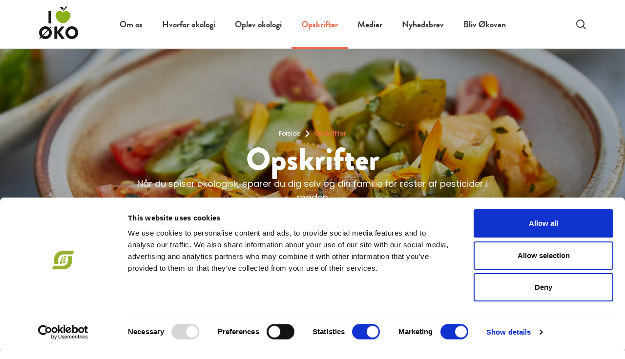

--- FILE ---
content_type: text/html; charset=utf-8
request_url: https://iloveoko.dk/opskrifter/
body_size: 9406
content:


<!DOCTYPE html>
<html lang="da-DK">
<head>
        <link rel="alternate" hreflang="da-dk" href="https://iloveoko.dk/opskrifter/" />
    <meta charset="utf-8"/>

    
        
<title>Opskrifter</title>

<meta http-equiv="X-UA-Compatible" content="IE=edge,chrome=1"/>
<meta name="viewport" content="width=device-width, initial-scale=1, shrink-to-fit=no"/>


<meta name="description" content="N&#xE5;r du spiser &#xF8;kologisk, sparer du dig selv og din familie for rester af pesticider i maden"/>
<meta name="last-updated" content="23.10.2024 13.34.30"/>


<meta property="og:type" content="website"/>
<meta property="og:title" content="Opskrifter"/>
<meta property="og:description" content="N&#xE5;r du spiser &#xF8;kologisk, sparer du dig selv og din familie for rester af pesticider i maden"/>

    <meta property="og:image" content="https://iloveoko.dk/media/tyxj1w0s/hoestmarket_oekologisk_landsforening_0157.jpg?width=1200&height=630&v=1db426479e4eb50"/>
    <meta property="og:image:type" content=""/>
    <meta property="og:image:width" content="1200"/>

<link rel="canonical" href="https://iloveoko.dk/opskrifter/" />


    


    <link rel="dns-prefetch" href="//fonts.googleapis.com">
    <link rel="preconnect" crossorigin href="https://fonts.gstatic.com" />
    <link rel="stylesheet" href="https://use.typekit.net/ssv3zib.css">

        <link rel="icon" type="image/x-icon" href="/media/vdxcruu3/favicon.ico" />

        <link defer rel="stylesheet" href="/main-C_ox9sv9.css" />

        <!-- Google Tag Manager -->
        <script nonce="4jQINh1cdmaxfv654GeCKPEJVUV1SqdbhMg&#x2B;vtIZGt4=">
            (function (w, d, s, l, i) {
                w[l] = w[l] || []; w[l].push({
                    'gtm.start':
                        new Date().getTime(), event: 'gtm.js'
                }); var f = d.getElementsByTagName(s)[0],
                    j = d.createElement(s), dl = l != 'dataLayer' ? '&l=' + l : ''; j.async = true; j.src =
                        'https://www.googletagmanager.com/gtm.js?id=' + i + dl; f.parentNode.insertBefore(j, f);
            })(window, document, 'script', 'dataLayer', 'GTM-WBJ22CD');</script>
        <!-- End Google Tag Manager -->

<script nonce="4jQINh1cdmaxfv654GeCKPEJVUV1SqdbhMg+vtIZGt4=">let url="/umbraco/engage/pagedata/ping",pageviewId="caa124a4b2804fc5b3d565a7fb7e52d2";if("function"==typeof navigator.sendBeacon&&"function"==typeof Blob){let e=new Blob([pageviewId],{type:"text/plain"});navigator.sendBeacon(url,e)}else{let a=new XMLHttpRequest;a.open("POST",url,1),a.setRequestHeader("Content-Type","text/plain"),a.send(pageviewId)}</script></head>
<body class="">
    <!-- Google Tag Manager (noscript) -->
    <noscript>
            <iframe src="https://www.googletagmanager.com/ns.html?id=GTM-WBJ22CD'"
                height="0" width="0" style="display:none;visibility:hidden">
        </iframe>
    </noscript>
    <!-- End Google Tag Manager (noscript) -->

<aside aria-label="Skip Links">
    <a href="#main" class="skip-content">G&#xE5; til hovedindhold (Tryk Enter)</a>
</aside>

<div class="main">
    
        

<header class="main-header" id="header">

    <div class="main-header__sticky">

        <div class="main-header__inner">

            <a href="/" class="main-header__logo --left">
                <img class="main-header__logo-mobile" src="/media/1x2hxq00/i-love-oeko-uden-undertekst-10.png" alt="I LOVE &#xD8;KO logo i sort og gr&#xF8;n"/>
                <img class="main-header__logo-desktop" src="/media/1x2hxq00/i-love-oeko-uden-undertekst-10.png" alt="I LOVE &#xD8;KO logo i sort og gr&#xF8;n"/>
            </a>

            <button class="main-header__nav-toggle burger-icon" id="nav-toggle" type="button" aria-label="Navigation" title="Navigation">
                <span class="burger-icon__line1"></span>
                <span class="burger-icon__line2"></span>
                <span class="burger-icon__line3"></span>
            </button>

            <div class="main-header__navigation navigation-panel" id="nav-panel">
                <div class="navigation-panel__inner">
                    
    <nav class="main-navigation">
        <ul class="main-navigation__list-level-0"
            >
                <li class="main-navigation__list-item">
                    <div class="main-navigation__item main-navigation__item-0 ">
                            <a href="/om-os/" class="main-navigation__action  ">
                                Om os
                            </a>
                    </div>


                </li>
                <li class="main-navigation__list-item">
                    <div class="main-navigation__item main-navigation__item-0 ">
                            <a href="/hvorfor-oekologi/" class="main-navigation__action  ">
                                Hvorfor &#xF8;kologi
                            </a>
                                <button class="main-navigation__toggle-level " data-toggle-level="main-navigation__d4acd0cd-ba2f-4790-b74d-e9dfa2741c76"></button>
                    </div>

        <ul class="main-navigation__list-level-1"
             id="main-navigation__d4acd0cd-ba2f-4790-b74d-e9dfa2741c76" >
                <li class="main-navigation__list-item">
                    <div class="main-navigation__item main-navigation__item-1 ">
                            <a href="/hvorfor-oekologi/10-der-goer-en-forskel/" class="main-navigation__action  ">10 der g&#xF8;r en forskel</a>
                    </div>


                </li>
                <li class="main-navigation__list-item">
                    <div class="main-navigation__item main-navigation__item-1 ">
                            <a href="/hvorfor-oekologi/dyrevelfaerd/" class="main-navigation__action  ">Dyrevelf&#xE6;rd</a>
                    </div>


                </li>
                <li class="main-navigation__list-item">
                    <div class="main-navigation__item main-navigation__item-1 ">
                            <a href="/hvorfor-oekologi/derfor-skal-du-vaelge-oekologisk-oksekoed-og-maelk/" class="main-navigation__action  ">Derfor skal du v&#xE6;lge &#xF8;kologisk oksek&#xF8;d og m&#xE6;lk</a>
                    </div>


                </li>
        </ul>

                </li>
                <li class="main-navigation__list-item">
                    <div class="main-navigation__item main-navigation__item-0 ">
                            <a href="/oplev-oekologi/" class="main-navigation__action  ">
                                Oplev &#xF8;kologi
                            </a>
                                <button class="main-navigation__toggle-level " data-toggle-level="main-navigation__3f8fbf94-9055-4a42-a3c0-258307a41526"></button>
                    </div>

        <ul class="main-navigation__list-level-1"
             id="main-navigation__3f8fbf94-9055-4a42-a3c0-258307a41526" >
                <li class="main-navigation__list-item">
                    <div class="main-navigation__item main-navigation__item-1 ">
                            <a href="/oplev-oekologi/spis-oekologisk-i-saeson/" class="main-navigation__action  ">Spis &#xF8;kologisk i s&#xE6;son</a>
                    </div>


                </li>
                <li class="main-navigation__list-item">
                    <div class="main-navigation__item main-navigation__item-1 ">
                            <a href="/oplev-oekologi/groen-ko/" class="main-navigation__action  ">Gr&#xF8;n &amp; Ko</a>
                    </div>


                </li>
                <li class="main-navigation__list-item">
                    <div class="main-navigation__item main-navigation__item-1 ">
                            <a href="/oplev-oekologi/det-rene-barnemad/" class="main-navigation__action  ">Det rene barnemad</a>
                    </div>


                </li>
                <li class="main-navigation__list-item">
                    <div class="main-navigation__item main-navigation__item-1 ">
                            <a href="/oplev-oekologi/hjaelp-de-vilde-bier/" class="main-navigation__action  ">Hj&#xE6;lp de vilde bier</a>
                    </div>


                </li>
                <li class="main-navigation__list-item">
                    <div class="main-navigation__item main-navigation__item-1 ">
                            <a href="/oplev-oekologi/oekologisk-hoestmarked/" class="main-navigation__action  ">&#xD8;KOLOGISK H&#xD8;STMARKED</a>
                    </div>


                </li>
                <li class="main-navigation__list-item">
                    <div class="main-navigation__item main-navigation__item-1 ">
                            <a href="/oplev-oekologi/oekologisk-pluk-selv-i-efteraaret/" class="main-navigation__action  ">&#xD8;kologisk pluk-selv i efter&#xE5;ret</a>
                    </div>


                </li>
                <li class="main-navigation__list-item">
                    <div class="main-navigation__item main-navigation__item-1 ">
                            <a href="/oplev-oekologi/besoeg-en-oekologisk-jordbaeravler/" class="main-navigation__action  ">Bes&#xF8;g en &#xF8;kologisk jordb&#xE6;ravler</a>
                    </div>


                </li>
        </ul>

                </li>
                <li class="main-navigation__list-item">
                    <div class="main-navigation__item main-navigation__item-0 --is-highlight">
                            <a href="/opskrifter/" class="main-navigation__action --is-active --is-current">
                                Opskrifter
                            </a>
                                <button class="main-navigation__toggle-level --is-active" data-toggle-level="main-navigation__41ddaf33-34fa-471c-80d9-0c76d6e58a82"></button>
                    </div>

        <ul class="main-navigation__list-level-1"
             id="main-navigation__41ddaf33-34fa-471c-80d9-0c76d6e58a82" >
                <li class="main-navigation__list-item">
                    <div class="main-navigation__item main-navigation__item-1 ">
                            <a href="/opskrifter/mad-til-de-smaa-boern/" class="main-navigation__action  ">Mad til de sm&#xE5; b&#xF8;rn</a>
                    </div>


                </li>
                <li class="main-navigation__list-item">
                    <div class="main-navigation__item main-navigation__item-1 ">
                            <a href="/opskrifter/morgenmad-og-brunch/" class="main-navigation__action  ">Morgenmad og brunch</a>
                    </div>


                </li>
                <li class="main-navigation__list-item">
                    <div class="main-navigation__item main-navigation__item-1 ">
                            <a href="/opskrifter/broed/" class="main-navigation__action  ">Br&#xF8;d</a>
                    </div>


                </li>
                <li class="main-navigation__list-item">
                    <div class="main-navigation__item main-navigation__item-1 ">
                            <a href="/opskrifter/salater/" class="main-navigation__action  ">Salater</a>
                    </div>


                </li>
                <li class="main-navigation__list-item">
                    <div class="main-navigation__item main-navigation__item-1 ">
                            <a href="/opskrifter/kager/" class="main-navigation__action  ">Kager</a>
                    </div>


                </li>
                <li class="main-navigation__list-item">
                    <div class="main-navigation__item main-navigation__item-1 ">
                            <a href="/opskrifter/desserter/" class="main-navigation__action  ">Desserter</a>
                    </div>


                </li>
                <li class="main-navigation__list-item">
                    <div class="main-navigation__item main-navigation__item-1 ">
                            <a href="/opskrifter/snacks/" class="main-navigation__action  ">Snacks</a>
                    </div>


                </li>
                <li class="main-navigation__list-item">
                    <div class="main-navigation__item main-navigation__item-1 ">
                            <a href="/opskrifter/madpakker/" class="main-navigation__action  ">Madpakker</a>
                    </div>


                </li>
                <li class="main-navigation__list-item">
                    <div class="main-navigation__item main-navigation__item-1 ">
                            <a href="/opskrifter/jul/" class="main-navigation__action  ">Jul</a>
                    </div>


                </li>
                <li class="main-navigation__list-item">
                    <div class="main-navigation__item main-navigation__item-1 ">
                            <a href="/opskrifter/syltning/" class="main-navigation__action  ">Syltning</a>
                    </div>


                </li>
                <li class="main-navigation__list-item">
                    <div class="main-navigation__item main-navigation__item-1 ">
                            <a href="/opskrifter/sommermad/" class="main-navigation__action  ">Sommermad</a>
                    </div>


                </li>
                <li class="main-navigation__list-item">
                    <div class="main-navigation__item main-navigation__item-1 ">
                            <a href="/opskrifter/vegetarretter/" class="main-navigation__action  ">Vegetarretter</a>
                    </div>


                </li>
                <li class="main-navigation__list-item">
                    <div class="main-navigation__item main-navigation__item-1 ">
                            <a href="/opskrifter/plantebaserede-retter/" class="main-navigation__action  ">Plantebaserede retter</a>
                    </div>


                </li>
                <li class="main-navigation__list-item">
                    <div class="main-navigation__item main-navigation__item-1 ">
                            <a href="/opskrifter/hovedretter-med-koed/" class="main-navigation__action  ">Hovedretter med k&#xF8;d</a>
                    </div>


                </li>
                <li class="main-navigation__list-item">
                    <div class="main-navigation__item main-navigation__item-1 ">
                            <a href="/opskrifter/anne-hjernoees-opskrifter-med-oekologisk-grisekoed/" class="main-navigation__action  ">Anne Hjern&#xF8;es opskrifter med &#xF8;kologisk grisek&#xF8;d</a>
                    </div>


                </li>
                <li class="main-navigation__list-item">
                    <div class="main-navigation__item main-navigation__item-1 ">
                            <a href="/opskrifter/opskrifter-med-oekologisk-oksekoed/" class="main-navigation__action  ">Opskrifter med &#xF8;kologisk oksek&#xF8;d</a>
                    </div>


                </li>
                <li class="main-navigation__list-item">
                    <div class="main-navigation__item main-navigation__item-1 ">
                            <a href="/opskrifter/opskrifter-med-et-groent-twist/" class="main-navigation__action  ">Opskrifter med et gr&#xF8;nt twist</a>
                    </div>


                </li>
                <li class="main-navigation__list-item">
                    <div class="main-navigation__item main-navigation__item-1 ">
                            <a href="/opskrifter/opskrifter-med-oekologisk-oksekoed-af-frederikke-waerens/" class="main-navigation__action  ">Opskrifter med &#xF8;kologisk oksek&#xF8;d af Frederikke W&#xE6;rens</a>
                    </div>


                </li>
        </ul>

                </li>
                <li class="main-navigation__list-item">
                    <div class="main-navigation__item main-navigation__item-0 ">
                            <a href="/medier/" class="main-navigation__action  ">
                                Medier
                            </a>
                                <button class="main-navigation__toggle-level " data-toggle-level="main-navigation__12ba1b9f-9d25-400f-8fc9-819dea86b015"></button>
                    </div>

        <ul class="main-navigation__list-level-1"
             id="main-navigation__12ba1b9f-9d25-400f-8fc9-819dea86b015" >
                <li class="main-navigation__list-item">
                    <div class="main-navigation__item main-navigation__item-1 ">
                            <a href="/medier/magasinet-oekologisk/" class="main-navigation__action  ">Magasinet &#xD8;kologisk</a>
                    </div>


                </li>
                <li class="main-navigation__list-item">
                    <div class="main-navigation__item main-navigation__item-1 ">
                            <a href="/medier/podcast/" class="main-navigation__action  ">Podcast</a>
                    </div>


                </li>
        </ul>

                </li>
                <li class="main-navigation__list-item">
                    <div class="main-navigation__item main-navigation__item-0 ">
                            <a href="/nyhedsbrev/" class="main-navigation__action  ">
                                Nyhedsbrev
                            </a>
                    </div>


                </li>
                <li class="main-navigation__list-item">
                    <div class="main-navigation__item main-navigation__item-0 ">
                            <a href="/bliv-oekoven/" class="main-navigation__action  ">
                                Bliv &#xD8;koven
                            </a>
                    </div>


                </li>
        </ul>
    </nav>



                </div>
            </div>

            <a href="/" class="main-header__logo --middle">
                <img class="main-header__logo-mobile" src="/media/1x2hxq00/i-love-oeko-uden-undertekst-10.png" alt="I LOVE &#xD8;KO logo i sort og gr&#xF8;n"/>
                <img class="main-header__logo-desktop" src="/media/1x2hxq00/i-love-oeko-uden-undertekst-10.png" alt="I LOVE &#xD8;KO logo i sort og gr&#xF8;n"/>
            </a>


                <a href="/soeg/" class="main-header__search-btn">
                    <span class="visually-hidden">S&#xF8;g</span>
                </a>

        </div>

    </div>

</header>
    

    <main class="main-content" id="main">
        

    <section class="--wide hero --overlay-30 --small-hero  --overlay-shape --overlay-shape-2" data-theme="">

        <figure class="hero__contents stacked">
           
                <picture>
                    <source media="(min-width: 960px)" srcset="/media/tyxj1w0s/hoestmarket_oekologisk_landsforening_0157.jpg?width=1920&height=640&v=1db426479e4eb50&format=webp" type="image/webp">
<source media="(min-width: 720px)" srcset="/media/tyxj1w0s/hoestmarket_oekologisk_landsforening_0157.jpg?width=960&height=640&v=1db426479e4eb50&format=webp" type="image/webp">
<source media="(min-width: 0)" srcset="/media/tyxj1w0s/hoestmarket_oekologisk_landsforening_0157.jpg?width=720&height=640&v=1db426479e4eb50&format=webp" type="image/webp">

                    <img src="/media/tyxj1w0s/hoestmarket_oekologisk_landsforening_0157.jpg?width=12&height=6" class="object-fit-cover" style="object-position: 50% 50%;" alt=""/>
                </picture>
            
            <div class="hero__container">
                <figcaption class="hero__container-text">
            <nav class="breadcrumbs hero__breadcrumbs" aria-label="Breadcrumb">
                <ul class="breadcrumbs__list">
                            <li class="breadcrumbs__list-item">
                                <a href="/">Forside</a>
                            </li>
                            <li class="breadcrumbs__list-item --current" aria-current="page">Opskrifter</li>
                </ul>
            </nav>
                    <div class="rte">
                            <div class="spacing">
                                <h1>Opskrifter</h1>
                                <p class="manchet">N&#xE5;r du spiser &#xF8;kologisk, sparer du dig selv og din familie for rester af pesticider i maden</p>
                            </div>
                    </div>
                </figcaption>
            </div>
        </figure>
    </section>






    
<section class="text-standard p-default --spacing-small" data-theme="">
    <div class="article-container rte">
        <p>Når du spiser økologisk, sparer du dig selv og din familie for rester af pesticider i maden. Økologiske fødevarer er ikke sprøjtet med syntetiske pesticider, som bliver brugt til at dræbe ukrudt, skadedyr og svampesygdomme. Det skyldes bl.a., at økologien arbejder ud fra et forsigtighedsprincip, da ingen ved med sikkerhed, hvordan pesticider påvirker vores sundhed.</p>
<p>Når du køber økologisk mad, er du med til at skabe bedre dyrevelfærd, mere natur og passe godt på vores grundvand. Økologisk landbrug er derfor både til gavn for dig og for fremtidige generationer.</p>
<p>Gå på opdagelse i vores store opskriftsunivers og få inspiration til nye retter, kager, desserter og andre økologiske lækkerier.</p>
    </div>
</section>
    


<section class="cards --with-grid p-default" data-theme="">


                <div class="grid">
        <div class="card g-col-12 g-col-sm-6 g-col-md-4">
        <figure class="card__figure --with-link">

        <div class="card__graphic">
                    <picture class="card__picture">
                        <source media="(min-width: 0)" srcset="/media/rkcesnaa/korngroed.jpg?width=720&height=450&v=1db85ff915ae710&format=webp" type="image/webp">

                        <img src="/media/rkcesnaa/korngroed.jpg?width=12&height=6" class="card__img object-fit-cover" loading="lazy" style="object-position: 50% 50%;" alt=""/>
                    </picture>
        </div>

            <figcaption class="card__caption">
                <div class="spacing line-clamp-5">
                        <a class="link-overlay" href="/opskrifter/mad-til-de-smaa-boern/" target="">
                            <span class="visually-hidden-focusable">L&#xE6;s mere om MAD TIL DE SM&#xC5; B&#xD8;RN</span>
                        </a>


                        <h3>MAD TIL DE SM&#xC5; B&#xD8;RN</h3>

                        <p class="small">21 &#xF8;kologiske opskrifter til de mindste</p>
                </div>
            </figcaption>
        </figure>
        </div>
        <div class="card g-col-12 g-col-sm-6 g-col-md-4">
        <figure class="card__figure --with-link">

        <div class="card__graphic">
                    <picture class="card__picture">
                        <source media="(min-width: 0)" srcset="/media/cx0ol503/koeleskabgroed.jpg?width=720&height=450&v=1db8770ae1525b0&format=webp" type="image/webp">

                        <img src="/media/cx0ol503/koeleskabgroed.jpg?width=12&height=6" class="card__img object-fit-cover" loading="lazy" style="object-position: 50% 50%;" alt=""/>
                    </picture>
        </div>

            <figcaption class="card__caption">
                <div class="spacing line-clamp-5">
                        <a class="link-overlay" href="/opskrifter/morgenmad-og-brunch/" target="">
                            <span class="visually-hidden-focusable">L&#xE6;s mere om MORGENMAD OG BRUNCH</span>
                        </a>


                        <h3>MORGENMAD OG BRUNCH</h3>

                        <p class="small">Her kan du finde mange forskellige opskrifter, fra br&#xF8;d til tilbeh&#xF8;r og ideer til et l&#xE6;kkert morgen, brunch eller frokost bord</p>
                </div>
            </figcaption>
        </figure>
        </div>
        <div class="card g-col-12 g-col-sm-6 g-col-md-4">
        <figure class="card__figure --with-link">

        <div class="card__graphic">
                    <picture class="card__picture">
                        <source media="(min-width: 0)" srcset="/media/doqlubmj/2-hapseboller.jpg?width=720&height=450&v=1db877072425bc0&format=webp" type="image/webp">

                        <img src="/media/doqlubmj/2-hapseboller.jpg?width=12&height=6" class="card__img object-fit-cover" loading="lazy" style="object-position: 50% 50%;" alt=""/>
                    </picture>
        </div>

            <figcaption class="card__caption">
                <div class="spacing line-clamp-5">
                        <a class="link-overlay" href="/opskrifter/broed/" target="">
                            <span class="visually-hidden-focusable">L&#xE6;s mere om BR&#xD8;D</span>
                        </a>


                        <h3>BR&#xD8;D</h3>

                        <p class="small">Masser af opskrifter og inspiration til &#xF8;kologisk bagv&#xE6;rk og m&#xE5;ske et lille twist</p>
                </div>
            </figcaption>
        </figure>
        </div>
        <div class="card g-col-12 g-col-sm-6 g-col-md-4">
        <figure class="card__figure --with-link">

        <div class="card__graphic">
                    <picture class="card__picture">
                        <source media="(min-width: 0)" srcset="/media/edylf3ue/vandmelon-aqua-fresca-salat-med-jordbaer.jpg?rxy=0.7041324176745095%2C0.4991068925145021&width=720&height=450&v=1db8770f8609e10&format=webp" type="image/webp">

                        <img src="/media/edylf3ue/vandmelon-aqua-fresca-salat-med-jordbaer.jpg?width=12&height=6" class="card__img object-fit-cover" loading="lazy" style="object-position: 70% 50%;" alt=""/>
                    </picture>
        </div>

            <figcaption class="card__caption">
                <div class="spacing line-clamp-5">
                        <a class="link-overlay" href="/opskrifter/salater/" target="">
                            <span class="visually-hidden-focusable">L&#xE6;s mere om SALATER</span>
                        </a>


                        <h3>SALATER</h3>

                        <p class="small">Her finder du sk&#xF8;nne salater til enhver anledning</p>
                </div>
            </figcaption>
        </figure>
        </div>
        <div class="card g-col-12 g-col-sm-6 g-col-md-4">
        <figure class="card__figure --with-link">

        <div class="card__graphic">
                    <picture class="card__picture">
                        <source media="(min-width: 0)" srcset="/media/x3siyixe/citronkage-med-baer.jpg?rxy=0.8444275654677927%2C0.5743029492556205&width=720&height=450&v=1db895740f2b6d0&format=webp" type="image/webp">

                        <img src="/media/x3siyixe/citronkage-med-baer.jpg?width=12&height=6" class="card__img object-fit-cover" loading="lazy" style="object-position: 84% 57%;" alt=""/>
                    </picture>
        </div>

            <figcaption class="card__caption">
                <div class="spacing line-clamp-5">
                        <a class="link-overlay" href="/opskrifter/kager/" target="">
                            <span class="visually-hidden-focusable">L&#xE6;s mere om KAGER</span>
                        </a>


                        <h3>KAGER</h3>

                        <p class="small">L&#xE6;kre og smagfulde &#xF8;kologiske kager til den s&#xF8;de tand og en hyggelig stund</p>
                </div>
            </figcaption>
        </figure>
        </div>
        <div class="card g-col-12 g-col-sm-6 g-col-md-4">
        <figure class="card__figure --with-link">

        <div class="card__graphic">
                    <picture class="card__picture">
                        <source media="(min-width: 0)" srcset="/media/zfmbkqkw/img_9546_.jpg?rxy=0.4968847352024922%2C0.6219631035542914&width=720&height=450&v=1db4c8b297525f0&format=webp" type="image/webp">

                        <img src="/media/zfmbkqkw/img_9546_.jpg?width=12&height=6" class="card__img object-fit-cover" loading="lazy" style="object-position: 50% 50%;" alt=""/>
                    </picture>
        </div>

            <figcaption class="card__caption">
                <div class="spacing line-clamp-5">
                        <a class="link-overlay" href="/opskrifter/desserter/" target="">
                            <span class="visually-hidden-focusable">L&#xE6;s mere om DESSERTER</span>
                        </a>


                        <h3>DESSERTER</h3>

                        <p class="small">L&#xE6;kre og smagfulde desserter til en god afslutning p&#xE5; m&#xE5;ltidet </p>
                </div>
            </figcaption>
        </figure>
        </div>
        <div class="card g-col-12 g-col-sm-6 g-col-md-4">
        <figure class="card__figure --with-link">

        <div class="card__graphic">
                    <picture class="card__picture">
                        <source media="(min-width: 0)" srcset="/media/50agvlfx/energikugler.jpg?width=720&height=450&v=1db895b3c88f740&format=webp" type="image/webp">

                        <img src="/media/50agvlfx/energikugler.jpg?width=12&height=6" class="card__img object-fit-cover" loading="lazy" style="object-position: 50% 50%;" alt=""/>
                    </picture>
        </div>

            <figcaption class="card__caption">
                <div class="spacing line-clamp-5">
                        <a class="link-overlay" href="/opskrifter/snacks/" target="">
                            <span class="visually-hidden-focusable">L&#xE6;s mere om SNACKS</span>
                        </a>


                        <h3>SNACKS</h3>

                        <p class="small">Find masser af opskrifter og inspiration til l&#xE6;kre &#xF8;kologiske snacks og tilbeh&#xF8;r b&#xE5;de til den s&#xF8;de og salte tand.</p>
                </div>
            </figcaption>
        </figure>
        </div>
        <div class="card g-col-12 g-col-sm-6 g-col-md-4">
        <figure class="card__figure --with-link">

        <div class="card__graphic">
                    <picture class="card__picture">
                        <source media="(min-width: 0)" srcset="/media/aifp1ozh/madpakke_forside.jpg?width=720&height=450&v=1db4c87bca6b720&format=webp" type="image/webp">

                        <img src="/media/aifp1ozh/madpakke_forside.jpg?width=12&height=6" class="card__img object-fit-cover" loading="lazy" style="object-position: 50% 50%;" alt=""/>
                    </picture>
        </div>

            <figcaption class="card__caption">
                <div class="spacing line-clamp-5">
                        <a class="link-overlay" href="/opskrifter/madpakker/" target="">
                            <span class="visually-hidden-focusable">L&#xE6;s mere om MADPAKKER</span>
                        </a>


                        <h3>MADPAKKER</h3>

                        <p class="small">Inspirations opskrifter til en ny velsmagende madpakke for store og sm&#xE5;</p>
                </div>
            </figcaption>
        </figure>
        </div>
        <div class="card g-col-12 g-col-sm-6 g-col-md-4">
        <figure class="card__figure --with-link">

        <div class="card__graphic">
                    <picture class="card__picture">
                        <source media="(min-width: 0)" srcset="/media/jiaiif3x/appelsinsalat-med-lynsyltede-loeg.png?width=720&height=450&v=1db8771d6046cb0&format=webp" type="image/webp">

                        <img src="/media/jiaiif3x/appelsinsalat-med-lynsyltede-loeg.png?width=12&height=6" class="card__img object-fit-cover" loading="lazy" style="object-position: 50% 50%;" alt=""/>
                    </picture>
        </div>

            <figcaption class="card__caption">
                <div class="spacing line-clamp-5">
                        <a class="link-overlay" href="/opskrifter/jul/" target="">
                            <span class="visually-hidden-focusable">L&#xE6;s mere om JUL</span>
                        </a>


                        <h3>JUL</h3>

                        <p class="small">Her kan du finde l&#xE6;kre opskrifter til en &#xF8;kologisk julemenu</p>
                </div>
            </figcaption>
        </figure>
        </div>
        <div class="card g-col-12 g-col-sm-6 g-col-md-4">
        <figure class="card__figure --with-link">

        <div class="card__graphic">
                    <picture class="card__picture">
                        <source media="(min-width: 0)" srcset="/media/2shjxn5n/syltning.png?width=720&height=450&v=1db26c7a0010390&format=webp" type="image/webp">

                        <img src="/media/2shjxn5n/syltning.png?width=12&height=6" class="card__img object-fit-cover" loading="lazy" style="object-position: 50% 50%;" alt=""/>
                    </picture>
        </div>

            <figcaption class="card__caption">
                <div class="spacing line-clamp-5">
                        <a class="link-overlay" href="/opskrifter/syltning/" target="">
                            <span class="visually-hidden-focusable">L&#xE6;s mere om SYLTNING</span>
                        </a>


                        <h3>SYLTNING</h3>

                        <p class="small">Syltning er et madh&#xE5;ndv&#xE6;rk med dybe r&#xF8;dder i den danske madkultur. Helena Grayston, kaldet Syltedronningen, har udviklet massevis af smagfulde sylteopskrifter.</p>
                </div>
            </figcaption>
        </figure>
        </div>
        <div class="card g-col-12 g-col-sm-6 g-col-md-4">
        <figure class="card__figure --with-link">

        <div class="card__graphic">
                    <picture class="card__picture">
                        <source media="(min-width: 0)" srcset="/media/xl4dbcwx/tomatsalsa.jpg?width=720&height=450&v=1db89b3f5e57ad0&format=webp" type="image/webp">

                        <img src="/media/xl4dbcwx/tomatsalsa.jpg?width=12&height=6" class="card__img object-fit-cover" loading="lazy" style="object-position: 50% 50%;" alt=""/>
                    </picture>
        </div>

            <figcaption class="card__caption">
                <div class="spacing line-clamp-5">
                        <a class="link-overlay" href="/opskrifter/sommermad/" target="">
                            <span class="visually-hidden-focusable">L&#xE6;s mere om SOMMERMAD</span>
                        </a>


                        <h3>SOMMERMAD</h3>

                        <p class="small">Her finder du mange forskellige l&#xE6;kre sommerretter</p>
                </div>
            </figcaption>
        </figure>
        </div>
        <div class="card g-col-12 g-col-sm-6 g-col-md-4">
        <figure class="card__figure --with-link">

        <div class="card__graphic">
                    <picture class="card__picture">
                        <source media="(min-width: 0)" srcset="/media/p12mjdg2/curry-med-soede-kartofler-kokos.jpg?width=720&height=450&v=1db89f7f537e4d0&format=webp" type="image/webp">

                        <img src="/media/p12mjdg2/curry-med-soede-kartofler-kokos.jpg?width=12&height=6" class="card__img object-fit-cover" loading="lazy" style="object-position: 50% 50%;" alt=""/>
                    </picture>
        </div>

            <figcaption class="card__caption">
                <div class="spacing line-clamp-5">
                        <a class="link-overlay" href="/opskrifter/vegetarretter/" target="">
                            <span class="visually-hidden-focusable">L&#xE6;s mere om VEGETARRETTER</span>
                        </a>


                        <h3>VEGETARRETTER</h3>

                        <p class="small">Opskrifter p&#xE5; velsmagende retter, der ikke indeholder k&#xF8;d</p>
                </div>
            </figcaption>
        </figure>
        </div>
        <div class="card g-col-12 g-col-sm-6 g-col-md-4">
        <figure class="card__figure --with-link">

        <div class="card__graphic">
                    <picture class="card__picture">
                        <source media="(min-width: 0)" srcset="/media/bm4dj411/farverig-pizza.jpg?width=720&height=450&v=1db8bbb39797d10&format=webp" type="image/webp">

                        <img src="/media/bm4dj411/farverig-pizza.jpg?width=12&height=6" class="card__img object-fit-cover" loading="lazy" style="object-position: 50% 50%;" alt=""/>
                    </picture>
        </div>

            <figcaption class="card__caption">
                <div class="spacing line-clamp-5">
                        <a class="link-overlay" href="/opskrifter/plantebaserede-retter/" target="">
                            <span class="visually-hidden-focusable">L&#xE6;s mere om PLANTEBASEREDE RETTER</span>
                        </a>


                        <h3>PLANTEBASEREDE RETTER</h3>

                        <p class="small">F&#xE5; inspiration til smagfulde plantebaserede retter</p>
                </div>
            </figcaption>
        </figure>
        </div>
        <div class="card g-col-12 g-col-sm-6 g-col-md-4">
        <figure class="card__figure --with-link">

        <div class="card__graphic">
                    <picture class="card__picture">
                        <source media="(min-width: 0)" srcset="/media/eenjte1y/svinekoteletter-i-karry-med-aebler.jpg?width=720&height=450&v=1db8bc197088ab0&format=webp" type="image/webp">

                        <img src="/media/eenjte1y/svinekoteletter-i-karry-med-aebler.jpg?width=12&height=6" class="card__img object-fit-cover" loading="lazy" style="object-position: 50% 50%;" alt=""/>
                    </picture>
        </div>

            <figcaption class="card__caption">
                <div class="spacing line-clamp-5">
                        <a class="link-overlay" href="/opskrifter/hovedretter-med-koed/" target="">
                            <span class="visually-hidden-focusable">L&#xE6;s mere om HOVEDRETTER MED K&#xD8;D</span>
                        </a>


                        <h3>HOVEDRETTER MED K&#xD8;D</h3>

                        <p class="small">Her finder du et udvalg af delikate retter, der indeholder k&#xF8;d</p>
                </div>
            </figcaption>
        </figure>
        </div>
        <div class="card g-col-12 g-col-sm-6 g-col-md-4">
        <figure class="card__figure --with-link">

        <div class="card__graphic">
                    <picture class="card__picture">
                        <source media="(min-width: 0)" srcset="/media/h34lwnxs/anne_3.jpeg?rxy=0.8327186099075302%2C0.40261534488608863&width=720&height=450&v=1db8c14d4823820&format=webp" type="image/webp">

                        <img src="/media/h34lwnxs/anne_3.jpeg?width=12&height=6" class="card__img object-fit-cover" loading="lazy" style="object-position: 83% 40%;" alt=""/>
                    </picture>
        </div>

            <figcaption class="card__caption">
                <div class="spacing line-clamp-5">
                        <a class="link-overlay" href="/opskrifter/anne-hjernoees-opskrifter-med-oekologisk-grisekoed/" target="">
                            <span class="visually-hidden-focusable">L&#xE6;s mere om ANNE HJERN&#xD8;S OPSKRIFTER MED &#xD8;KOLOGISK GRISEK&#xD8;D</span>
                        </a>


                        <h3>ANNE HJERN&#xD8;S OPSKRIFTER MED &#xD8;KOLOGISK GRISEK&#xD8;D</h3>

                        <p class="small">Anne Hjern&#xF8;es opskrifter med &#xF8;kologisk grisek&#xF8;d</p>
                </div>
            </figcaption>
        </figure>
        </div>
        <div class="card g-col-12 g-col-sm-6 g-col-md-4">
        <figure class="card__figure --with-link">

        <div class="card__graphic">
                    <picture class="card__picture">
                        <source media="(min-width: 0)" srcset="/media/bmgjovlr/22-thaistyle-oksekoedssalat.jpg?width=720&height=450&v=1db46595a25ec30&format=webp" type="image/webp">

                        <img src="/media/bmgjovlr/22-thaistyle-oksekoedssalat.jpg?width=12&height=6" class="card__img object-fit-cover" loading="lazy" style="object-position: 50% 50%;" alt=""/>
                    </picture>
        </div>

            <figcaption class="card__caption">
                <div class="spacing line-clamp-5">
                        <a class="link-overlay" href="/opskrifter/opskrifter-med-oekologisk-oksekoed/" target="">
                            <span class="visually-hidden-focusable">L&#xE6;s mere om Opskrifter med &#xF8;kologisk oksek&#xF8;d</span>
                        </a>


                        <h3>Opskrifter med &#xF8;kologisk oksek&#xF8;d</h3>

                        <p class="small">Lav mad i alle afskygninger med &#xF8;kologisk oksek&#xF8;d og god samvittighed</p>
                </div>
            </figcaption>
        </figure>
        </div>
        <div class="card g-col-12 g-col-sm-6 g-col-md-4">
        <figure class="card__figure --with-link">

        <div class="card__graphic">
                    <picture class="card__picture">
                        <source media="(min-width: 0)" srcset="/media/eukfh1k2/13-tortillawrap-med-falafler.jpg?width=720&height=450&v=1db464dd2a02ba0&format=webp" type="image/webp">

                        <img src="/media/eukfh1k2/13-tortillawrap-med-falafler.jpg?width=12&height=6" class="card__img object-fit-cover" loading="lazy" style="object-position: 50% 50%;" alt=""/>
                    </picture>
        </div>

            <figcaption class="card__caption">
                <div class="spacing line-clamp-5">
                        <a class="link-overlay" href="/opskrifter/opskrifter-med-et-groent-twist/" target="">
                            <span class="visually-hidden-focusable">L&#xE6;s mere om Opskrifter med et gr&#xF8;nt twist</span>
                        </a>


                        <h3>Opskrifter med et gr&#xF8;nt twist</h3>

                        <p class="small">Pr&#xF8;v de l&#xE6;kre gr&#xF8;nne retter</p>
                </div>
            </figcaption>
        </figure>
        </div>
        <div class="card g-col-12 g-col-sm-6 g-col-md-4">
        <figure class="card__figure --with-link">

        <div class="card__graphic">
                    <picture class="card__picture">
                        <source media="(min-width: 0)" srcset="/media/cdanklmj/nudelsalat-16_9.jpg?width=720&height=450&v=1dc18375ec1cf60&format=webp" type="image/webp">

                        <img src="/media/cdanklmj/nudelsalat-16_9.jpg?width=12&height=6" class="card__img object-fit-cover" loading="lazy" style="object-position: 50% 50%;" alt=""/>
                    </picture>
        </div>

            <figcaption class="card__caption">
                <div class="spacing line-clamp-5">
                        <a class="link-overlay" href="/opskrifter/opskrifter-med-oekologisk-oksekoed-af-frederikke-waerens/" target="">
                            <span class="visually-hidden-focusable">L&#xE6;s mere om Opskrifter med &#xF8;kologisk oksek&#xF8;d af Frederikke W&#xE6;rens</span>
                        </a>


                        <h3>Opskrifter med &#xF8;kologisk oksek&#xF8;d af Frederikke W&#xE6;rens</h3>

                        <p class="small">10 opskrifter med mere gr&#xF8;nt og bedre oksek&#xF8;d.  N&#xE5;r du v&#xE6;lger &#xF8;kologisk oksek&#xF8;d, s&#xE5; er du ogs&#xE5; med til at sikre h&#xF8;j dyrevelf&#xE6;rd og mere biodiversitet.</p>
                </div>
            </figcaption>
        </figure>
        </div>
                </div>

</section>




    </main>

    <footer class="main-footer">
        
            

    <section class="side-by-side p-left p-right" data-theme="theme-light-green">

        <div class="side-by-side__container --media-right --footer-version @*p-top*@">
            <div class="side-by-side__media">

                    <picture class="side-by-side__picture picture-mask --mask-4">
                        <source media="(min-width: 0)" srcset="/media/3rnfnxaa/bliv-okoven.png?width=700&height=700&v=1db61c3d43dd2a0&format=webp" type="image/webp">

                        <img src="/media/3rnfnxaa/bliv-okoven.png?width=12&height=6" class="side-by-side__img" loading="lazy" style="object-position: 50% 50%;" alt=""/>
                    </picture>

            </div>

            <div class="side-by-side__content-container">
                <div class="side-by-side__content spacing">
                        <div class="spacing">

                            <h2>Bliv &#xD8;koven</h2>
                            <p>Som &#xD8;koven er du med til at st&#xF8;tte vores arbejde for mere og bedre &#xF8;kologi.</p>

                            <a class="btn btn-primary mb-0" href="/bliv-oekoven/" title="L&#xE6;s mere om Bliv &#xD8;koven">L&#xE6;s mere</a>

                        </div>
                </div>
            </div>
        </div>
    </section>

<section class="main-footer__section p-default" data-theme="theme-light-green">
    <div class="main-footer__grid">
                <div class="main-footer__column rte">
                    
                    <h3>KONTAKT</h3>
<p><a rel="noopener" href="https://goo.gl/maps/NX22ShtUiLDaymju8" target="_blank">Økologisk Landsforening<br>Agro Food Park 26 • 8200 Aarhus N</a><br><a rel="noopener" href="tel:+4587322700" target="_blank">+45 87 32 27 00</a> • <a rel="noopener" href="mailto:info@okologi.dk" target="_blank">info@okologi.dk</a><br>CVR 13038139</p>
<h3>FØLG OS PÅ </h3>

                        <div class="main-footer__icons">
                                <a href="https://facebook.com/iloveoko" class="footer-icon --facebook">
                                    <span class="visually-hidden"></span>
                                </a>

                                <a href="https://www.instagram.com/iloveoko/" class="footer-icon --instagram">
                                    <span class="visually-hidden"></span>
                                </a>

                                <a href="https://twitter.com/okologidk" class="footer-icon --linkedin">
                                    <span class="visually-hidden"></span>
                                </a>

                        </div>
                </div>
                <div class="main-footer__column rte">
                    
                    <h4>BLIV MEDLEM</h4>
<p>Vær med i arbejdet for mere og bedre økologi i Danmark</p>
<p><strong><a rel="noopener" href="/bliv-oekoven/" target="_blank" title="Bliv Økoven">Bliv medlem af Økologisk Landsforening</a></strong></p>

                </div>
                <div class="main-footer__column rte">
                    
                    <h3>ØVRIGE SITES</h3>
<p><a href="https://okologi.dk/" title="Økologisk Landsforening">Økologisk Landsforening</a> • <a rel="noopener" href="https://okonu.dk/" target="_blank" title="Økologisk Nu">Økologisk Nu</a> •  Organic Denmark •  <a rel="noopener" href="https://plantebaseretvidenscenter.dk/" target="_blank" title="Plantebaseret Videnscenter">Plantebaseret Videnscenter</a>  • <a href="https://økodag.dk/" title="Økodag">Økodag</a> • <a rel="noopener" href="https://oerd.dk/" target="_blank" title="Økologirådgivning Danmark">Økologirådgivning Danmark</a></p>
<h4><a href="https://okologi.dk/om-os/datapolitik/" title="Datapolitik">DATAPOLITIK</a><br><a href="/cookiepolitik/" title="Cookiepolitik">COOKIEPOLITIK</a></h4>

                </div>

    </div>
    <div class="main-footer__theme-trigger" data-theme="theme-light-green" data-theme-is-footer-trigger></div>
</section>

        
    </footer>
</div>

    <script type="module" defer nonce="4jQINh1cdmaxfv654GeCKPEJVUV1SqdbhMg&#x2B;vtIZGt4=" src="/main-C5K9Vonp.js"></script>

<script src="/Assets/Umbraco.Engage/Scripts/umbracoEngage.analytics.js" nonce="4jQINh1cdmaxfv654GeCKPEJVUV1SqdbhMg&#x2B;vtIZGt4="></script>
<script src="/Assets/Umbraco.Engage/Scripts/umbracoEngage.analytics.blockerdetection.js" nonce="4jQINh1cdmaxfv654GeCKPEJVUV1SqdbhMg&#x2B;vtIZGt4="></script>





                    <script nonce="4jQINh1cdmaxfv654GeCKPEJVUV1SqdbhMg+vtIZGt4=">
                    if (typeof umbracoEngage !== 'undefined' && umbracoEngage.analytics) {
                        umbracoEngage.analytics.init("caa124a4-b280-4fc5-b3d5-65a7fb7e52d2");
                    } else {
                        document.addEventListener('umbracoEngageAnalyticsReady', function() {
                            typeof umbracoEngage !== 'undefined' && umbracoEngage.analytics && umbracoEngage.analytics.init("caa124a4-b280-4fc5-b3d5-65a7fb7e52d2");
                        });
                    }
                    </script></body>
</html>

--- FILE ---
content_type: text/css
request_url: https://iloveoko.dk/main-C_ox9sv9.css
body_size: 29447
content:
@charset "UTF-8";:root{--base-font-family: "poppins", sans-serif;--base-color: #222;--base-bg-color: #F4F5F5;--base-border-color: rgba(0,0,0, .12);--table-border-color: rgba(0,0,0, .12);--base-border-radius: 0;--font-size-sm: 14px;--font-size-default: 16px;--font-size-lg: 18px;--link-color: var(--color-grey-dark);--link-color-hover: var(--color-red-dark);--base-selection-color: var(--base-color);--base-selection-bg-color: var(--base-bg-color);--fact-box-bg: var(--black-light);--color-black: #000;--color-white: #fff;--usp-box-bg-color: var(--base-bg-color);--color-grey-dark: #3E3E3D;--color-sand-dark: #BEAD93;--color-blue: #649BCE;--color-green-dark: #31552F;--color-yellow-dark: #D0AE24;--color-red-dark: #ED694B;--black-light: rgba(0, 0, 0, .04);--color-theme-white: #fff;--color-theme-grey-light: #CCCCCC;--color-theme-red-light: #FDF0ED;--color-theme-yellow-light: #F7EFD1;--color-theme-green-light: #CDE2CD;--color-theme-blue-light: #E8F0F8;--color-theme-sand-light: #F8F5F1;--color-theme-grey-dark: #0B0B0B;--color-theme-biofach-header: #d9e9ee;--color-theme-biofach-body: #cee1e7;--color-theme-biofach-green-button: #7f7216;--color-theme-biofach-black-button: var(--color-black);--error-color-accent: white;--error-color: #ff3a3a;--warning-color-accent: black;--warning-color: #ffe12d;--success-color-accent: white;--success-color: #11a711;--info-color-accent: black;--info-color: #c8f2ff;--spacing-default: 20px;--spacing-large: 40px}*,*:before,*:after{box-sizing:border-box}body,h1,h2,h3,h4,p,figure,blockquote,dl,dd{margin:0}ul[role=list],ol[role=list]{list-style:none}html:focus-within{scroll-behavior:smooth}body{min-height:100vh;text-rendering:optimizeSpeed;line-height:1.5}a:not([class]){-webkit-text-decoration-skip:ink;text-decoration-skip-ink:auto}img,picture{max-width:100%;display:block}input,button,textarea,select{font:inherit}@media (prefers-reduced-motion: reduce){html:focus-within{scroll-behavior:auto}*,*:before,*:after{animation-duration:.01ms!important;animation-iteration-count:1!important;transition-duration:.01ms!important;scroll-behavior:auto!important}}button{color:var(--base-color, #000000)}@media screen{body.debug:before{position:fixed;bottom:0;left:0;color:#fff;z-index:99;padding:10px 20px;background:pink;content:"from xxxl"}}@media screen and (max-width: 639.98px){body.debug:before{background:navy;content:"xs to sm"}}@media screen and (min-width: 640px) and (max-width: 959.98px){body.debug:before{background:#000;content:"sm to md"}}@media screen and (min-width: 960px) and (max-width: 1279.98px){body.debug:before{background:green;content:"md to lg"}}@media screen and (min-width: 1280px) and (max-width: 1599.98px){body.debug:before{background:orange;content:"lg to xl"}}@media screen and (min-width: 1600px){body.debug:before{background:red;content:"from xl"}}@media screen and (min-width: 1920px){body.debug:before{background:purple;content:"from xxl"}}[data-todo-tag]{outline:1px solid magenta;position:relative;overflow:hidden}[data-todo-tag]:after{pointer-events:none;content:attr(data-todo-tag);background:#f0f;opacity:.7;color:#fff;padding:2px;left:0;top:0;position:absolute;-webkit-user-select:all;-moz-user-select:all;user-select:all}@font-face{font-family:Playfair Display;font-style:normal;font-weight:400;font-display:swap;src:url(https://fonts.gstatic.com/s/playfairdisplay/v36/nuFvD-vYSZviVYUb_rj3ij__anPXJzDwcbmjWBN2PKdFvXDZbtPY_Q.woff2) format("woff2");unicode-range:U+0100-02AF,U+0304,U+0308,U+0329,U+1E00-1E9F,U+1EF2-1EFF,U+2020,U+20A0-20AB,U+20AD-20CF,U+2113,U+2C60-2C7F,U+A720-A7FF}@font-face{font-family:Playfair Display;font-style:normal;font-weight:400;font-display:swap;src:url(https://fonts.gstatic.com/s/playfairdisplay/v36/nuFvD-vYSZviVYUb_rj3ij__anPXJzDwcbmjWBN2PKdFvXDXbtM.woff2) format("woff2");unicode-range:U+0000-00FF,U+0131,U+0152-0153,U+02BB-02BC,U+02C6,U+02DA,U+02DC,U+0304,U+0308,U+0329,U+2000-206F,U+2074,U+20AC,U+2122,U+2191,U+2193,U+2212,U+2215,U+FEFF,U+FFFD}@font-face{font-family:Playfair Display;font-style:normal;font-weight:700;font-display:swap;src:url(https://fonts.gstatic.com/s/playfairdisplay/v37/nuFvD-vYSZviVYUb_rj3ij__anPXJzDwcbmjWBN2PKeiunDZbtPY_Q.woff2) format("woff2");unicode-range:U+0100-02AF,U+0304,U+0308,U+0329,U+1E00-1E9F,U+1EF2-1EFF,U+2020,U+20A0-20AB,U+20AD-20CF,U+2113,U+2C60-2C7F,U+A720-A7FF}@font-face{font-family:Playfair Display;font-style:normal;font-weight:700;font-display:swap;src:url(https://fonts.gstatic.com/s/playfairdisplay/v37/nuFvD-vYSZviVYUb_rj3ij__anPXJzDwcbmjWBN2PKeiunDXbtM.woff2) format("woff2");unicode-range:U+0000-00FF,U+0131,U+0152-0153,U+02BB-02BC,U+02C6,U+02DA,U+02DC,U+0304,U+0308,U+0329,U+2000-206F,U+2074,U+20AC,U+2122,U+2191,U+2193,U+2212,U+2215,U+FEFF,U+FFFD}@font-face{font-family:Poppins;font-style:italic;font-weight:300;font-display:swap;src:url(https://fonts.gstatic.com/s/poppins/v20/pxiDyp8kv8JHgFVrJJLm21lVGdeOcEg.woff2) format("woff2");unicode-range:U+0100-02AF,U+0304,U+0308,U+0329,U+1E00-1E9F,U+1EF2-1EFF,U+2020,U+20A0-20AB,U+20AD-20CF,U+2113,U+2C60-2C7F,U+A720-A7FF}@font-face{font-family:Poppins;font-style:italic;font-weight:300;font-display:swap;src:url(https://fonts.gstatic.com/s/poppins/v20/pxiDyp8kv8JHgFVrJJLm21lVF9eO.woff2) format("woff2");unicode-range:U+0000-00FF,U+0131,U+0152-0153,U+02BB-02BC,U+02C6,U+02DA,U+02DC,U+0304,U+0308,U+0329,U+2000-206F,U+2074,U+20AC,U+2122,U+2191,U+2193,U+2212,U+2215,U+FEFF,U+FFFD}@font-face{font-family:Poppins;font-style:italic;font-weight:400;font-display:swap;src:url(https://fonts.gstatic.com/s/poppins/v20/pxiGyp8kv8JHgFVrJJLufntAKPY.woff2) format("woff2");unicode-range:U+0100-02AF,U+0304,U+0308,U+0329,U+1E00-1E9F,U+1EF2-1EFF,U+2020,U+20A0-20AB,U+20AD-20CF,U+2113,U+2C60-2C7F,U+A720-A7FF}@font-face{font-family:Poppins;font-style:italic;font-weight:400;font-display:swap;src:url(https://fonts.gstatic.com/s/poppins/v20/pxiGyp8kv8JHgFVrJJLucHtA.woff2) format("woff2");unicode-range:U+0000-00FF,U+0131,U+0152-0153,U+02BB-02BC,U+02C6,U+02DA,U+02DC,U+0304,U+0308,U+0329,U+2000-206F,U+2074,U+20AC,U+2122,U+2191,U+2193,U+2212,U+2215,U+FEFF,U+FFFD}@font-face{font-family:Poppins;font-style:italic;font-weight:600;font-display:swap;src:url(https://fonts.gstatic.com/s/poppins/v20/pxiDyp8kv8JHgFVrJJLmr19VGdeOcEg.woff2) format("woff2");unicode-range:U+0100-02AF,U+0304,U+0308,U+0329,U+1E00-1E9F,U+1EF2-1EFF,U+2020,U+20A0-20AB,U+20AD-20CF,U+2113,U+2C60-2C7F,U+A720-A7FF}@font-face{font-family:Poppins;font-style:italic;font-weight:600;font-display:swap;src:url(https://fonts.gstatic.com/s/poppins/v20/pxiDyp8kv8JHgFVrJJLmr19VF9eO.woff2) format("woff2");unicode-range:U+0000-00FF,U+0131,U+0152-0153,U+02BB-02BC,U+02C6,U+02DA,U+02DC,U+0304,U+0308,U+0329,U+2000-206F,U+2074,U+20AC,U+2122,U+2191,U+2193,U+2212,U+2215,U+FEFF,U+FFFD}@font-face{font-family:Poppins;font-style:normal;font-weight:600;font-display:swap;src:url(https://fonts.gstatic.com/s/poppins/v20/pxiByp8kv8JHgFVrLEj6Z1JlFc-K.woff2) format("woff2");unicode-range:U+0100-02AF,U+0304,U+0308,U+0329,U+1E00-1E9F,U+1EF2-1EFF,U+2020,U+20A0-20AB,U+20AD-20CF,U+2113,U+2C60-2C7F,U+A720-A7FF}@font-face{font-family:Poppins;font-style:normal;font-weight:600;font-display:swap;src:url(https://fonts.gstatic.com/s/poppins/v20/pxiByp8kv8JHgFVrLEj6Z1xlFQ.woff2) format("woff2");unicode-range:U+0000-00FF,U+0131,U+0152-0153,U+02BB-02BC,U+02C6,U+02DA,U+02DC,U+0304,U+0308,U+0329,U+2000-206F,U+2074,U+20AC,U+2122,U+2191,U+2193,U+2212,U+2215,U+FEFF,U+FFFD}@font-face{font-family:Poppins;font-style:italic;font-weight:700;font-display:swap;src:url(https://fonts.gstatic.com/s/poppins/v20/pxiDyp8kv8JHgFVrJJLmy15VGdeOcEg.woff2) format("woff2");unicode-range:U+0100-02AF,U+0304,U+0308,U+0329,U+1E00-1E9F,U+1EF2-1EFF,U+2020,U+20A0-20AB,U+20AD-20CF,U+2113,U+2C60-2C7F,U+A720-A7FF}@font-face{font-family:Poppins;font-style:italic;font-weight:700;font-display:swap;src:url(https://fonts.gstatic.com/s/poppins/v20/pxiDyp8kv8JHgFVrJJLmy15VF9eO.woff2) format("woff2");unicode-range:U+0000-00FF,U+0131,U+0152-0153,U+02BB-02BC,U+02C6,U+02DA,U+02DC,U+0304,U+0308,U+0329,U+2000-206F,U+2074,U+20AC,U+2122,U+2191,U+2193,U+2212,U+2215,U+FEFF,U+FFFD}@font-face{font-family:Poppins;font-style:normal;font-weight:300;font-display:swap;src:url(https://fonts.gstatic.com/s/poppins/v20/pxiByp8kv8JHgFVrLDz8Z1JlFc-K.woff2) format("woff2");unicode-range:U+0100-02AF,U+0304,U+0308,U+0329,U+1E00-1E9F,U+1EF2-1EFF,U+2020,U+20A0-20AB,U+20AD-20CF,U+2113,U+2C60-2C7F,U+A720-A7FF}@font-face{font-family:Poppins;font-style:normal;font-weight:300;font-display:swap;src:url(https://fonts.gstatic.com/s/poppins/v20/pxiByp8kv8JHgFVrLDz8Z1xlFQ.woff2) format("woff2");unicode-range:U+0000-00FF,U+0131,U+0152-0153,U+02BB-02BC,U+02C6,U+02DA,U+02DC,U+0304,U+0308,U+0329,U+2000-206F,U+2074,U+20AC,U+2122,U+2191,U+2193,U+2212,U+2215,U+FEFF,U+FFFD}@font-face{font-family:Poppins;font-style:normal;font-weight:400;font-display:swap;src:url(https://fonts.gstatic.com/s/poppins/v20/pxiEyp8kv8JHgFVrJJnecmNE.woff2) format("woff2");unicode-range:U+0100-02AF,U+0304,U+0308,U+0329,U+1E00-1E9F,U+1EF2-1EFF,U+2020,U+20A0-20AB,U+20AD-20CF,U+2113,U+2C60-2C7F,U+A720-A7FF}@font-face{font-family:Poppins;font-style:normal;font-weight:400;font-display:swap;src:url(https://fonts.gstatic.com/s/poppins/v20/pxiEyp8kv8JHgFVrJJfecg.woff2) format("woff2");unicode-range:U+0000-00FF,U+0131,U+0152-0153,U+02BB-02BC,U+02C6,U+02DA,U+02DC,U+0304,U+0308,U+0329,U+2000-206F,U+2074,U+20AC,U+2122,U+2191,U+2193,U+2212,U+2215,U+FEFF,U+FFFD}@font-face{font-family:Poppins;font-style:normal;font-weight:700;font-display:swap;src:url(https://fonts.gstatic.com/s/poppins/v20/pxiByp8kv8JHgFVrLCz7Z1JlFc-K.woff2) format("woff2");unicode-range:U+0100-02AF,U+0304,U+0308,U+0329,U+1E00-1E9F,U+1EF2-1EFF,U+2020,U+20A0-20AB,U+20AD-20CF,U+2113,U+2C60-2C7F,U+A720-A7FF}@font-face{font-family:Poppins;font-style:normal;font-weight:700;font-display:swap;src:url(https://fonts.gstatic.com/s/poppins/v20/pxiByp8kv8JHgFVrLCz7Z1xlFQ.woff2) format("woff2");unicode-range:U+0000-00FF,U+0131,U+0152-0153,U+02BB-02BC,U+02C6,U+02DA,U+02DC,U+0304,U+0308,U+0329,U+2000-206F,U+2074,U+20AC,U+2122,U+2191,U+2193,U+2212,U+2215,U+FEFF,U+FFFD}.small,.form-group.checkbox .umbraco-forms-label{font-size:.875rem;line-height:1.7142857143;font-weight:300;color:var(--base-color)}:root{--link-transition: ease .2s}a{color:var(--link-color);transition:color var(--link-transition)}a:hover{color:var(--link-color-hover)}a.link-overlay{position:absolute;top:0;left:0;right:0;bottom:0;z-index:10;-webkit-user-select:none;-moz-user-select:none;user-select:none;-webkit-user-drag:none;-webkit-app-region:no-drag}ol,ul{list-style:none;padding-left:0;margin-top:0}ul ul,ul ol,ol ol,ol ul{margin:1rem 0 1rem 2rem;font-size:90%}li{font-weight:300;line-height:1.625rem;margin-bottom:1rem}.chips{display:flex;flex-wrap:wrap;gap:6px}.chips__chip{background-color:var(--color-grey-dark);color:var(--color-white);display:inline-flex;padding:6px 12px;border-radius:30px;border:none;align-items:center}.chips__chip.--clickable:hover{cursor:pointer;background-color:var(--color-red-dark)}.chips__icon-remove{display:inline-block;content:" ";width:20px;height:20px;-webkit-mask-image:url('data:image/svg+xml,%3csvg width="20" height="20" viewBox="0 0 20 20" fill="none" xmlns="http://www.w3.org/2000/svg"%3e%3cpath fill-rule="evenodd" clip-rule="evenodd" d="M10 20C15.5228 20 20 15.5228 20 10C20 4.47715 15.5228 0 10 0C4.47715 0 0 4.47715 0 10C0 15.5228 4.47715 20 10 20ZM8.58358 10.0001L3.99998 14.5837L5.4164 16.0001L9.99999 11.4165L14.5836 16.0001L16 14.5837L11.4164 10.0001L16 5.41642L14.5836 4L9.99999 8.58364L5.4164 4L3.99998 5.41642L8.58358 10.0001Z" fill="%23054463"/%3e%3c/svg%3e');mask-image:url('data:image/svg+xml,%3csvg width="20" height="20" viewBox="0 0 20 20" fill="none" xmlns="http://www.w3.org/2000/svg"%3e%3cpath fill-rule="evenodd" clip-rule="evenodd" d="M10 20C15.5228 20 20 15.5228 20 10C20 4.47715 15.5228 0 10 0C4.47715 0 0 4.47715 0 10C0 15.5228 4.47715 20 10 20ZM8.58358 10.0001L3.99998 14.5837L5.4164 16.0001L9.99999 11.4165L14.5836 16.0001L16 14.5837L11.4164 10.0001L16 5.41642L14.5836 4L9.99999 8.58364L5.4164 4L3.99998 5.41642L8.58358 10.0001Z" fill="%23054463"/%3e%3c/svg%3e');background-color:#fff;margin-left:5px;margin-right:-5px}blockquote{position:relative;font-size:var(--blockquote-font-size, 1.2em);font-family:var(--blockquote-font-famliy);font-family:var(--blockquote-font-style);color:var(--blockquote-font-color);padding:var(--blockquote-padding, 2rem 2rem);background:var(--blockquote-bg-color, transparent)}blockquote:before{position:absolute;left:0;top:0;content:"“";color:var(--blockquote-quote-color, inherit);font-size:var(--blockquote-quote-size, 4em)}cite{font-size:var(--cite-font-size, .8em);font-family:var(--cite-font-famliy);font-family:var(--cite-font-style);color:var(--cite-font-color);padding:var(--cite-padding, 0rem 2rem)}blockquote+cite{display:block;margin-top:-2.5rem}:root{--table-header-color: var(--color-grey-dark);--table-header-bg-color: transparent;--table-bg-color: transparent}table{border-color:transparent}.table{border:none;border-color:var(--table-border-color);background-color:var(--table-bg-color);--base-color: #000}.table thead th,.table thead td,.table th{color:var(--table-header-color);background-color:var(--table-header-bg-color);font-weight:700;font-size:.75rem}tr{border-color:var(--table-border-color)}th,td{font-size:.875rem;padding:20px;text-align:center;vertical-align:top;border-style:solid;border-right:none;border-left:none;border-color:var(--table-border-color)}th:first-child,td:first-child{text-align:left}th:last-child,td:last-child{text-align:right}thead:first-child tr:first-child td,tbody:first-child tr:first-child td{border-top:none}td:first-child{border-left:none}td:last-child{border-right:none}tfoot:last-child tr:last-child td,tbody:last-child tr:last-child td{border-bottom:none}:root{--form-group-margin: 20px;--form-label-font-size: .75rem;--form-label-font-weight: bold;--form-label-line-height: 1.6666666667;--form-label-margin: .375rem;--form-label-color: var(--color-grey-dark);--form-input-font-size: 1rem;--form-input-font-weight: 400;--form-input-line-height: 1.5rem;--form-input-padding-x: 1.25rem;--form-input-padding-y: 1.25rem;--form-input-height: 64px;--form-input-transition: border-color .15s ease-in-out, box-shadow .15s ease-in-out;--form-input-color: var(--color-black);--form-input-bg-color: white;--form-input-border: 1px solid var(--base-border-color);--form-input-border-radius: 35px;--form-input-focus-border: 1px solid var(--color-grey-dark);--form-input-hover-box-shadow: 0px 16px 40px 0px rgba(0, 0, 0, .16);--form-placeholder-color: rgba(0, 0, 0, .4);--form-select-indicator: url("data:image/svg+xml,%3Csvg width='14' height='9' viewBox='0 0 14 9' fill='none' xmlns='http://www.w3.org/2000/svg'%3E%3Cpath d='M12.293 0.292969L7.00008 5.58586L1.70718 0.292969L0.292969 1.70718L7.00007 8.41429L13.7072 1.70718L12.293 0.292969Z' fill='%23A4343E'/%3E%3Cpath d='M12.293 0.292969L7.00008 5.58586L1.70718 0.292969L0.292969 1.70718L7.00007 8.41429L13.7072 1.70718L12.293 0.292969Z' fill='%233E3E3D'/%3E%3C/svg%3E%0A");--form-select-indicator-position: right var(--form-input-padding-x) center;--form-check-width: 1.5rem;--form-check-height: 1.5rem;--form-check-margin: .5rem;--form-check-font-size: .875rem;--form-check-line-height: 1.7142857143;--form-check-font-weight: 400;--form-check-bg-color: #fff;--form-check-border: var(--form-input-border);--form-check-border-radius: 4px;--form-check-focus-border: var(--form-input-focus-border);--form-check-selected-bg-color: var(--color-grey-dark);--form-check-selected-border-color: var(--color-grey-dark);--form-check-checkbox-img: url("data:image/svg+xml,%3Csvg width='20' height='20' viewBox='0 0 20 20' fill='none' xmlns='http://www.w3.org/2000/svg'%3E%3Cpath d='M4 10.5L8.5 15L16.5 4' stroke='white' stroke-width='2'/%3E%3C/svg%3E%0A");--form-check-radio-img: url("data:image/svg+xml,%3Csvg width='24' height='24' viewBox='0 0 24 24' fill='none' xmlns='http://www.w3.org/2000/svg'%3E%3Crect x='3' y='3' width='18' height='18' rx='9' fill='white' stroke='black' stroke-width='6'/%3E%3C/svg%3E%0A");--form-invalid-color: var(--error-color);--form-valid-color: green}form{--g-gap: 1.5rem 0}@media (min-width: 640px){form{--g-gap: 1.5rem 2.5rem}}form.grid,form .grid{margin-bottom:var(--form-group-margin)}form :is(.grid) .form-group:last-child{margin-bottom:0}form ::-moz-placeholder{color:var(--form-placeholder-color);opacity:1}form ::placeholder{color:var(--form-placeholder-color);opacity:1}.form-group{margin-bottom:var(--form-group-margin)}.form-group.checkbox{display:flex}.form-group.checkbox .umbraco-forms-label{order:2;margin-bottom:0;font-weight:300}.form-group.multiplechoice .checkboxlist .form-control:last-of-type{margin-bottom:0}.form-group.multiplechoice .checkboxlist-vertical{display:flex;flex-direction:column-reverse;gap:12px}.form-group.singlechoice .radiobuttonlist.form-control input{margin-bottom:12px}.form-group.singlechoice .radiobuttonlist.form-control input:last-of-type{margin-bottom:0}.form-group.singlechoice .radiobuttonlist-vertical{display:flex;flex-direction:column-reverse;gap:12px}.umbraco-forms-label,.form-label,.umbraco-forms-legend{display:block;font-size:var(--form-label-font-size);font-weight:var(--form-label-font-weight);line-height:var(--form-label-line-height);margin-bottom:var(--form-label-margin);color:var(--form-label-color)}.field-validation-error{color:var(--form-invalid-color);display:block}.input-validation-error{border-color:var(--form-invalid-color)!important}.form-group.date input[type=text],.form-control:not(input[type=checkbox],div){display:block;width:100%;min-height:var(--form-input-height);padding:var(--form-input-padding-y) var(--form-input-padding-x);font-size:var(--form-input-font-size);font-weight:var(--form-input-font-weight);line-height:var(--form-input-line-height);color:var(--form-input-color);background-color:var(--form-input-bg-color);border:var(--form-input-border);border-radius:var(--form-input-border-radius);background-clip:padding-box;-webkit-appearance:none;-moz-appearance:none;appearance:none;transition:var(--form-input-transition)}.form-group.date input[type=text]:focus,.form-control:not(input[type=checkbox],div):focus{border:var(--form-input-focus-border);outline:none}.form-group.date input[type=text]:hover,.form-control:not(input[type=checkbox],div):hover{border:var(--form-check-focus-border)}textarea.form-control{resize:vertical}select.form-control,.form-select:not([multiple]){background-repeat:no-repeat;background-position:var(--form-select-indicator-position);background-image:var(--form-select-indicator)}.form-check{margin-bottom:var(--form-check-margin)}fieldset{margin:0;padding:0;border:none}.form-check-label,.checkboxlist label{font-size:var(--form-check-font-size);font-weight:var(--form-check-font-weight);line-height:var(--form-check-line-height);color:var(--form-label-color)}.form-group.checkbox input,.form-group.multiplechoice .checkboxlist input,.form-group.dataconsent input,.form-group.singlechoice .radiobuttonlist input,.form-check-input{width:var(--form-check-width);height:var(--form-check-height);border:var(--form-check-border);background-color:var(--form-check-bg-color);margin:0 8px 0 0;vertical-align:top;-webkit-appearance:none;-moz-appearance:none;appearance:none;border-radius:var(--form-check-border-radius)}.form-group.checkbox input:focus-visible,.form-group.multiplechoice .checkboxlist input:focus-visible,.form-group.dataconsent input:focus-visible,.form-group.singlechoice .radiobuttonlist input:focus-visible,.form-check-input:focus-visible{border:var(--form-check-focus-border)}.form-group.checkbox input:checked,.form-group.multiplechoice .checkboxlist input:checked,.form-group.dataconsent input:checked,.form-group.singlechoice .radiobuttonlist input:checked,.form-check-input:checked{background-color:var(--form-check-selected-bg-color);border-color:var(--form-check-selected-border-color)}.form-group.checkbox input:checked[type=radio],.form-group.multiplechoice .checkboxlist input:checked[type=radio],.form-group.dataconsent input:checked[type=radio],.form-group.singlechoice .radiobuttonlist input:checked[type=radio],.form-check-input:checked[type=radio]{background-image:var(--form-check-radio-img);background-repeat:no-repeat;background-position:center;background-size:contain}.form-group.checkbox input:checked[type=checkbox],.form-group.multiplechoice .checkboxlist input:checked[type=checkbox],.form-group.dataconsent input:checked[type=checkbox],.form-group.singlechoice .radiobuttonlist input:checked[type=checkbox],.form-check-input:checked[type=checkbox]{background-image:var(--form-check-checkbox-img);background-repeat:no-repeat;background-position:center;background-size:contain}.form-group.checkbox input[type=radio],.form-group.multiplechoice .checkboxlist input[type=radio],.form-group.dataconsent input[type=radio],.form-group.singlechoice .radiobuttonlist input[type=radio],.form-check-input[type=radio]{border-radius:50%}.form-group.checkbox input.form-control,.form-group.multiplechoice .checkboxlist input.form-control,.form-group.dataconsent input.form-control,.form-group.singlechoice .radiobuttonlist input.form-control,.form-check-input.form-control{margin-bottom:12px}.form-group.checkbox input:hover:not(:checked),.form-group.multiplechoice .checkboxlist input:hover:not(:checked),.form-group.dataconsent input:hover:not(:checked),.form-group.singlechoice .radiobuttonlist input:hover:not(:checked),.form-check-input:hover:not(:checked){border-color:var(--color-grey-dark)}input::file-selector-button{margin-bottom:0!important}.pika-single.is-bound{font-family:var(--base-font-family);font-size:var(--font-size-lg);border-radius:20px}.pika-single.is-bound td,.pika-single.is-bound th{border-style:none}.pika-single.is-bound .pika-button{border:none}.pika-single.is-bound .pika-label,.pika-single.is-bound .is-today .pika-button{color:var(--color-grey-dark)}.pika-single.is-bound .is-selected .pika-button{background-color:var(--color-grey-dark);box-shadow:inset 0 1px 3px var(--color-grey-dark)}.pika-single.is-bound .pika-button:hover{background-color:var(--color-grey-dark)}.umbraco-forms-hidden{display:none}.checkboxlist-horizontal,.radiobuttonlist-horizontal{display:flex;flex-wrap:wrap;gap:1rem}.grid{display:grid;grid-template-rows:repeat(var(--g-rows, 1),1fr);grid-template-columns:repeat(var(--g-columns, 12),1fr);gap:var(--g-gap, 0)}.grid .g-col-1{grid-column:auto/span 1}.grid .g-col-2{grid-column:auto/span 2}.grid .g-col-3{grid-column:auto/span 3}.grid .g-col-4{grid-column:auto/span 4}.grid .g-col-5{grid-column:auto/span 5}.grid .g-col-6{grid-column:auto/span 6}.grid .g-col-7{grid-column:auto/span 7}.grid .g-col-8{grid-column:auto/span 8}.grid .g-col-9{grid-column:auto/span 9}.grid .g-col-10{grid-column:auto/span 10}.grid .g-col-11{grid-column:auto/span 11}.grid .g-col-12{grid-column:auto/span 12}.grid .g-start-1{grid-column-start:1}.grid .g-start-2{grid-column-start:2}.grid .g-start-3{grid-column-start:3}.grid .g-start-4{grid-column-start:4}.grid .g-start-5{grid-column-start:5}.grid .g-start-6{grid-column-start:6}.grid .g-start-7{grid-column-start:7}.grid .g-start-8{grid-column-start:8}.grid .g-start-9{grid-column-start:9}.grid .g-start-10{grid-column-start:10}.grid .g-start-11{grid-column-start:11}@media (min-width: 640px){.grid .g-col-sm-1{grid-column:auto/span 1}.grid .g-col-sm-2{grid-column:auto/span 2}.grid .g-col-sm-3{grid-column:auto/span 3}.grid .g-col-sm-4{grid-column:auto/span 4}.grid .g-col-sm-5{grid-column:auto/span 5}.grid .g-col-sm-6{grid-column:auto/span 6}.grid .g-col-sm-7{grid-column:auto/span 7}.grid .g-col-sm-8{grid-column:auto/span 8}.grid .g-col-sm-9{grid-column:auto/span 9}.grid .g-col-sm-10{grid-column:auto/span 10}.grid .g-col-sm-11{grid-column:auto/span 11}.grid .g-col-sm-12{grid-column:auto/span 12}.grid .g-start-sm-1{grid-column-start:1}.grid .g-start-sm-2{grid-column-start:2}.grid .g-start-sm-3{grid-column-start:3}.grid .g-start-sm-4{grid-column-start:4}.grid .g-start-sm-5{grid-column-start:5}.grid .g-start-sm-6{grid-column-start:6}.grid .g-start-sm-7{grid-column-start:7}.grid .g-start-sm-8{grid-column-start:8}.grid .g-start-sm-9{grid-column-start:9}.grid .g-start-sm-10{grid-column-start:10}.grid .g-start-sm-11{grid-column-start:11}}@media (min-width: 960px){.grid .g-col-md-1{grid-column:auto/span 1}.grid .g-col-md-2{grid-column:auto/span 2}.grid .g-col-md-3{grid-column:auto/span 3}.grid .g-col-md-4{grid-column:auto/span 4}.grid .g-col-md-5{grid-column:auto/span 5}.grid .g-col-md-6{grid-column:auto/span 6}.grid .g-col-md-7{grid-column:auto/span 7}.grid .g-col-md-8{grid-column:auto/span 8}.grid .g-col-md-9{grid-column:auto/span 9}.grid .g-col-md-10{grid-column:auto/span 10}.grid .g-col-md-11{grid-column:auto/span 11}.grid .g-col-md-12{grid-column:auto/span 12}.grid .g-start-md-1{grid-column-start:1}.grid .g-start-md-2{grid-column-start:2}.grid .g-start-md-3{grid-column-start:3}.grid .g-start-md-4{grid-column-start:4}.grid .g-start-md-5{grid-column-start:5}.grid .g-start-md-6{grid-column-start:6}.grid .g-start-md-7{grid-column-start:7}.grid .g-start-md-8{grid-column-start:8}.grid .g-start-md-9{grid-column-start:9}.grid .g-start-md-10{grid-column-start:10}.grid .g-start-md-11{grid-column-start:11}}@media (min-width: 1280px){.grid .g-col-lg-1{grid-column:auto/span 1}.grid .g-col-lg-2{grid-column:auto/span 2}.grid .g-col-lg-3{grid-column:auto/span 3}.grid .g-col-lg-4{grid-column:auto/span 4}.grid .g-col-lg-5{grid-column:auto/span 5}.grid .g-col-lg-6{grid-column:auto/span 6}.grid .g-col-lg-7{grid-column:auto/span 7}.grid .g-col-lg-8{grid-column:auto/span 8}.grid .g-col-lg-9{grid-column:auto/span 9}.grid .g-col-lg-10{grid-column:auto/span 10}.grid .g-col-lg-11{grid-column:auto/span 11}.grid .g-col-lg-12{grid-column:auto/span 12}.grid .g-start-lg-1{grid-column-start:1}.grid .g-start-lg-2{grid-column-start:2}.grid .g-start-lg-3{grid-column-start:3}.grid .g-start-lg-4{grid-column-start:4}.grid .g-start-lg-5{grid-column-start:5}.grid .g-start-lg-6{grid-column-start:6}.grid .g-start-lg-7{grid-column-start:7}.grid .g-start-lg-8{grid-column-start:8}.grid .g-start-lg-9{grid-column-start:9}.grid .g-start-lg-10{grid-column-start:10}.grid .g-start-lg-11{grid-column-start:11}}@media (min-width: 1600px){.grid .g-col-xl-1{grid-column:auto/span 1}.grid .g-col-xl-2{grid-column:auto/span 2}.grid .g-col-xl-3{grid-column:auto/span 3}.grid .g-col-xl-4{grid-column:auto/span 4}.grid .g-col-xl-5{grid-column:auto/span 5}.grid .g-col-xl-6{grid-column:auto/span 6}.grid .g-col-xl-7{grid-column:auto/span 7}.grid .g-col-xl-8{grid-column:auto/span 8}.grid .g-col-xl-9{grid-column:auto/span 9}.grid .g-col-xl-10{grid-column:auto/span 10}.grid .g-col-xl-11{grid-column:auto/span 11}.grid .g-col-xl-12{grid-column:auto/span 12}.grid .g-start-xl-1{grid-column-start:1}.grid .g-start-xl-2{grid-column-start:2}.grid .g-start-xl-3{grid-column-start:3}.grid .g-start-xl-4{grid-column-start:4}.grid .g-start-xl-5{grid-column-start:5}.grid .g-start-xl-6{grid-column-start:6}.grid .g-start-xl-7{grid-column-start:7}.grid .g-start-xl-8{grid-column-start:8}.grid .g-start-xl-9{grid-column-start:9}.grid .g-start-xl-10{grid-column-start:10}.grid .g-start-xl-11{grid-column-start:11}}@media (min-width: 1920px){.grid .g-col-xxl-1{grid-column:auto/span 1}.grid .g-col-xxl-2{grid-column:auto/span 2}.grid .g-col-xxl-3{grid-column:auto/span 3}.grid .g-col-xxl-4{grid-column:auto/span 4}.grid .g-col-xxl-5{grid-column:auto/span 5}.grid .g-col-xxl-6{grid-column:auto/span 6}.grid .g-col-xxl-7{grid-column:auto/span 7}.grid .g-col-xxl-8{grid-column:auto/span 8}.grid .g-col-xxl-9{grid-column:auto/span 9}.grid .g-col-xxl-10{grid-column:auto/span 10}.grid .g-col-xxl-11{grid-column:auto/span 11}.grid .g-col-xxl-12{grid-column:auto/span 12}.grid .g-start-xxl-1{grid-column-start:1}.grid .g-start-xxl-2{grid-column-start:2}.grid .g-start-xxl-3{grid-column-start:3}.grid .g-start-xxl-4{grid-column-start:4}.grid .g-start-xxl-5{grid-column-start:5}.grid .g-start-xxl-6{grid-column-start:6}.grid .g-start-xxl-7{grid-column-start:7}.grid .g-start-xxl-8{grid-column-start:8}.grid .g-start-xxl-9{grid-column-start:9}.grid .g-start-xxl-10{grid-column-start:10}.grid .g-start-xxl-11{grid-column-start:11}}.ratio-1x1{aspect-ratio:1}.ratio-4x3{aspect-ratio:4 / 3}.ratio-16x9{aspect-ratio:16 / 9}.ratio-21x9{aspect-ratio:21 / 9}.ratio-fit{position:relative}.ratio-fit>*{position:absolute;left:0;right:0;top:0;bottom:0}.p-default{padding-top:var(--padding-vertical);padding-bottom:var(--padding-vertical);padding-left:var(--padding-horizontal);padding-right:var(--padding-horizontal)}.p-vertical{padding-top:var(--padding-vertical);padding-bottom:var(--padding-vertical)}.p-horizontal{padding-left:var(--padding-horizontal);padding-right:var(--padding-horizontal)}.p-top{padding-top:var(--padding-vertical)}.p-right{padding-right:var(--padding-horizontal)}.p-bottom{padding-bottom:var(--padding-vertical)}.p-left{padding-left:var(--padding-horizontal)}.spacing>:where(:not(:last-child)),.infobox>:where(:not(:last-child)),.rte>:where(:not(:last-child)){margin-bottom:var(--spacing-default, 1rem)}:root{--main-footer-bg-color: #343434;--main-footer-color: #fff;--main-max-width: 1600px;--main-max-width-outer: 1920px;overscroll-behavior:none}.main{display:flex;flex-direction:column;min-height:100vh;align-items:center;margin:0 auto;transition:background-color .5s;--theme-bg-color: var(--color-theme-white);--header-bar-color: rgba(255,255,255,.96);background-color:var(--theme-bg-color)}.main.theme-white{--theme-bg-color: var(--color-theme-white)}.main.theme-light-grey{--theme-bg-color: var(--color-theme-grey-light)}.main.theme-light-red{--theme-bg-color: var(--color-theme-red-light)}.main.theme-light-yellow{--theme-bg-color: var(--color-theme-yellow-light)}.main.theme-light-green{--theme-bg-color: var(--color-theme-green-light)}.main.theme-light-blue{--theme-bg-color: var(--color-theme-blue-light)}.main.theme-light-sand{--theme-bg-color: var(--color-theme-sand-light)}.main.theme-dark-grey{--theme-bg-color: var(--color-theme-grey-dark);--base-color: #fff;--link-color-hover: #fff;--form-label-color: #fff;--base-border-color: rgba(255,255,255, .45);--fact-box-bg: rgba(255,255,255, .3);--table-bg-color: #fff;--footer-icon-color: #fff;--link-color: #fff;--link-color-hover: var(--color-red-dark)}.main.theme-biofach-green,.main.theme-biofach-black{--theme-bg-color: var(--color-theme-biofach-body);--header-bar-color: var(--color-theme-biofach-header)}.main-content{width:100%;flex-grow:1}.is-overlayed .main-content{display:none}@container main (inline-size >= 960px){.is-overlayed .main-content{display:block}}.is-overlayed .main-footer{display:none}section{contain:content;max-width:var(--main-max-width);margin-left:auto;margin-right:auto}section.--wide{max-width:var(--main-max-width-outer)}section.--grow{flex-grow:1}section:not(.hero)+section:not(.main-footer__section){padding-top:0!important}section.--spacing-small+.--spacing-small{margin-top:calc(var(--padding-vertical) * -1 + 20px)}.main-content>.hero:last-child{margin-bottom:var(--padding-vertical)}footer{contain:content}.btn,.rte .rte-btn.is-secondary a,.rte .rte-btn a,input::file-selector-button{cursor:pointer;display:inline-block;text-align:center;-webkit-user-select:none;-moz-user-select:none;user-select:none;vertical-align:middle;text-decoration:none;transition:all .2s ease;font-size:var(--btn-font-size);font-weight:var(--btn-font-weight);border-radius:var(--btn-radius);min-height:var(--btn-min-height);padding:var(--btn-padding);margin-bottom:var(--btn-margin-bottom);border-radius:112px}@media (max-width: 639.98px){.btn,.rte .rte-btn.is-secondary a,.rte .rte-btn a,input::file-selector-button{display:block;width:100%}}.btn-primary,.rte .rte-btn a,input::file-selector-button{background-color:var(--btn-primary-bg);color:var(--btn-primary-color);border:none}.btn-primary:hover,.rte .rte-btn a:hover,input:hover::file-selector-button,.btn-primary:active,.rte .rte-btn a:active,input:active::file-selector-button,.btn-primary:focus,.rte .rte-btn a:focus,input:focus::file-selector-button{background-color:var(--btn-primary-hover-bg);color:var(--btn-primary-hover-color)}.btn-primary:disabled,.rte .rte-btn a:disabled,input:disabled::file-selector-button,.btn-primary.disabled,.rte .rte-btn a.disabled,input.disabled::file-selector-button{pointer-events:none;opacity:.4}.btn-secondary,.rte .rte-btn.is-secondary a{background-color:var(--btn-secondary-bg);color:var(--btn-secondary-color);border:none}.btn-secondary.inverted,.rte .rte-btn.is-secondary a.inverted{background-color:var(--btn-secondary-color);color:var(--btn-secondary-bg)}.btn-secondary:hover,.rte .rte-btn.is-secondary a:hover,.btn-secondary:active,.rte .rte-btn.is-secondary a:active,.btn-secondary:focus,.rte .rte-btn.is-secondary a:focus{background-color:var(--btn-secondary-hover-bg);color:var(--btn-secondary-hover-color)}.btn-secondary:disabled,.rte .rte-btn.is-secondary a:disabled,.btn-secondary.disabled,.rte .rte-btn.is-secondary a.disabled{pointer-events:none;opacity:.6}.section-btn{display:flex;justify-content:center;margin-top:40px}@media (max-width: 639.98px){.section-btn .btn,.section-btn .rte .rte-btn a,.rte .rte-btn .section-btn a,.section-btn input::file-selector-button{width:100%}}.theme-dark-grey .btn-primary,.theme-dark-grey .rte .rte-btn a,.rte .rte-btn .theme-dark-grey a,.theme-dark-grey input::file-selector-button{background-color:#fff;color:#000;border:none}.theme-dark-grey .btn-primary.inverted,.theme-dark-grey .rte .rte-btn a.inverted,.rte .rte-btn .theme-dark-grey a.inverted,.theme-dark-grey input.inverted::file-selector-button{background-color:var(--btn-secondary-color);color:var(--btn-secondary-bg)}.theme-dark-grey .btn-primary:hover,.theme-dark-grey .rte .rte-btn a:hover,.rte .rte-btn .theme-dark-grey a:hover,.theme-dark-grey input:hover::file-selector-button,.theme-dark-grey .btn-primary:active,.theme-dark-grey .rte .rte-btn a:active,.rte .rte-btn .theme-dark-grey a:active,.theme-dark-grey input:active::file-selector-button,.theme-dark-grey .btn-primary:focus,.theme-dark-grey .rte .rte-btn a:focus,.rte .rte-btn .theme-dark-grey a:focus,.theme-dark-grey input:focus::file-selector-button{background-color:var(--btn-secondary-hover-bg);color:var(--btn-secondary-hover-color)}.theme-dark-grey .btn-primary:disabled,.theme-dark-grey .rte .rte-btn a:disabled,.rte .rte-btn .theme-dark-grey a:disabled,.theme-dark-grey input:disabled::file-selector-button,.theme-dark-grey .btn-primary.disabled,.theme-dark-grey .rte .rte-btn a.disabled,.rte .rte-btn .theme-dark-grey a.disabled,.theme-dark-grey input.disabled::file-selector-button{pointer-events:none;opacity:.6}.theme-biofach-green .btn-primary,.theme-biofach-green .rte .rte-btn a,.rte .rte-btn .theme-biofach-green a,.theme-biofach-green input::file-selector-button{background-color:var(--color-theme-biofach-green-button);color:var(--btn-primary-color);border:none}.theme-biofach-green .btn-primary:hover,.theme-biofach-green .rte .rte-btn a:hover,.rte .rte-btn .theme-biofach-green a:hover,.theme-biofach-green input:hover::file-selector-button,.theme-biofach-green .btn-primary:active,.theme-biofach-green .rte .rte-btn a:active,.rte .rte-btn .theme-biofach-green a:active,.theme-biofach-green input:active::file-selector-button,.theme-biofach-green .btn-primary:focus,.theme-biofach-green .rte .rte-btn a:focus,.rte .rte-btn .theme-biofach-green a:focus,.theme-biofach-green input:focus::file-selector-button{background-color:var(--btn-primary-hover-bg);color:var(--btn-primary-hover-color)}.theme-biofach-green .btn-primary:disabled,.theme-biofach-green .rte .rte-btn a:disabled,.rte .rte-btn .theme-biofach-green a:disabled,.theme-biofach-green input:disabled::file-selector-button,.theme-biofach-green .btn-primary.disabled,.theme-biofach-green .rte .rte-btn a.disabled,.rte .rte-btn .theme-biofach-green a.disabled,.theme-biofach-green input.disabled::file-selector-button{pointer-events:none;opacity:.4}.theme-biofach-black .btn-primary,.theme-biofach-black .rte .rte-btn a,.rte .rte-btn .theme-biofach-black a,.theme-biofach-black input::file-selector-button{background-color:var(--color-theme-biofach-black-button);color:var(--btn-primary-color);border:none}.theme-biofach-black .btn-primary:hover,.theme-biofach-black .rte .rte-btn a:hover,.rte .rte-btn .theme-biofach-black a:hover,.theme-biofach-black input:hover::file-selector-button,.theme-biofach-black .btn-primary:active,.theme-biofach-black .rte .rte-btn a:active,.rte .rte-btn .theme-biofach-black a:active,.theme-biofach-black input:active::file-selector-button,.theme-biofach-black .btn-primary:focus,.theme-biofach-black .rte .rte-btn a:focus,.rte .rte-btn .theme-biofach-black a:focus,.theme-biofach-black input:focus::file-selector-button{background-color:var(--btn-primary-hover-bg);color:var(--btn-primary-hover-color)}.theme-biofach-black .btn-primary:disabled,.theme-biofach-black .rte .rte-btn a:disabled,.rte .rte-btn .theme-biofach-black a:disabled,.theme-biofach-black input:disabled::file-selector-button,.theme-biofach-black .btn-primary.disabled,.theme-biofach-black .rte .rte-btn a.disabled,.rte .rte-btn .theme-biofach-black a.disabled,.theme-biofach-black input.disabled::file-selector-button{pointer-events:none;opacity:.4}.rte .rte-btn{display:block;margin-right:20px;--spacing-default: 1rem}.rte .rte-btn a,.rte .rte-btn.is-secondary a{margin-bottom:0;text-decoration:none}@media (max-width: 639.98px){.rte .rte-btn{margin-right:0}}.rte img{width:100%;height:auto}.rte ul,.rte ol{padding-left:24px;color:var(--base-color)}.rte ul:last-child,.rte ol:last-child{margin-bottom:0}.rte li:last-child{margin-bottom:0}.rte ul{list-style:none!important}.rte ul li{position:relative}.rte ul li:before{content:"";display:block;width:8px;height:8px;border-radius:50%;position:absolute;left:-24px;top:8px;background-color:var(--base-color)}.rte ol{list-style:none!important;counter-reset:list-counter}.rte ol li{counter-increment:list-counter;position:relative}.rte ol li:before{content:counter(list-counter) "";position:absolute;left:-24px;top:0;color:var(--base-color);font-size:1rem;font-family:var(--heading-font-family);font-weight:900}.rte ol li ol{counter-reset:sublist-counter}.rte ol li ol li{counter-increment:sublist-counter}.rte ol li ol li:before{content:counter(sublist-counter,lower-alpha) "."}.rte a{text-underline-offset:6px}.rte.--fact-box{background:var(--fact-box-bg);padding:24px}:root{--infobox-padding: clamp(20px, 3vw, 60px);--infobox-bg-color: rgb(238, 249, 255);--infobox-color: rgb(0, 0, 0)}.infobox{padding:var(--infobox-padding);background-color:var(--infobox-bg-color);color:var(--infobox-color)}:root{--focus-visible-color: yellow;--focus-visible-active-color: blue}*:focus-visible{outline:2px dashed var(--focus-visible-active-color);outline-offset:2px}*:focus-visible.nav-action,*:focus-visible.nav-toggle-level,*:focus-visible#nav-toggle,*:focus-visible#search-toggle,*:focus-visible#language-nav,*:focus-visible.accordion-item-title,*:focus-visible#back-button{outline-offset:-2px}*:focus-visible.side-by-side-link-overlay{outline-offset:0px}.breadcrumbs-current *:focus-visible.nav-action{outline:2px dashed var(--focus-visible-color)}.skip-content{position:absolute;background-color:var(--color-grey-dark);color:#fff;top:0;left:0;z-index:1010;width:200px;padding:10px;transform:translateY(-100%)}.skip-content:focus{transform:translateY(0)}.skip-content:hover{color:#fff}.visually-hidden,.visually-hidden-focusable:not(:focus):not(:focus-within){position:absolute!important;width:1px!important;height:1px!important;padding:0!important;margin:-1px!important;overflow:hidden!important;clip:rect(0,0,0,0)!important;white-space:nowrap!important;border:0!important}.burger-icon{cursor:pointer;display:flex;justify-content:center;align-items:center;-webkit-user-select:none;-moz-user-select:none;user-select:none;font-size:20px}.burger-icon__line1,.burger-icon__line2,.burger-icon__line3{display:block;width:1em;height:.1em;background-color:var(--color-grey-dark);position:absolute;transform-origin:50% 50%;animation-duration:.4s;animation-fill-mode:forwards}.burger-icon__line1{transform:translateY(-9px);width:.9em;margin-right:.1em}.burger-icon__line2{transform:translateY(0);width:1em}.burger-icon__line3{transform:translateY(9px);width:.8em;margin-right:.2em}.burger-icon.--is-active .burger-icon__line1,.burger-icon.--is-active .burger-icon__line2,.burger-icon.--is-active .burger-icon__line3{width:1.3em;margin-right:0}.burger-icon.--is-animated .burger-icon__line1{animation-name:line1Out}.burger-icon.--is-animated .burger-icon__line2{animation-name:line2Out}.burger-icon.--is-animated .burger-icon__line3{animation-name:line3Out}.burger-icon.--is-animated.--is-active .burger-icon__line1{transform:translateY(0);animation-name:line1In}.burger-icon.--is-animated.--is-active .burger-icon__line2{transform:scale(0);animation-name:line2In}.burger-icon.--is-animated.--is-active .burger-icon__line3{transform:translateY(0);animation-name:line3In}@keyframes line1In{0%{transform:translateY(-9px)}50%{transform:none}to{transform:rotate(45deg)}}@keyframes line1Out{0%{transform:rotate(45deg)}50%{transform:none}to{transform:translateY(-9px)}}@keyframes line2In{0%{transform:none}50%{transform:scale(1)}60%{transform:scale(0)}to{transform:scale(0)}}@keyframes line2Out{0%{transform:scale(0)}50%{transform:scale(0)}60%{transform:scale(1)}to{transform:none}}@keyframes line3In{0%{transform:translateY(9px)}50%{transform:none}to{transform:rotate(-45deg)}}@keyframes line3Out{0%{transform:rotate(-45deg)}50%{transform:none}to{transform:translateY(9px)}}.p-relative{position:relative}.d-none{display:none!important}.d-block{display:block!important}.w-100{width:100%}@media (min-width: 960px){.w-100-md{width:100%}}.stacked{display:grid}.stacked>*{grid-column:1/2;grid-row:1/2;min-width:0;min-height:0}.article-container{max-width:720px;margin-inline:auto;display:block;container-name:article-container;container-type:inline-size}.article-container.--center{text-align:center}.article-image.--blend-img-white-bg{background-color:var(--theme-bg-color);transition:background-color .5s}.article-image.--blend-img-white-bg img{mix-blend-mode:multiply}.mt-0{margin-top:0}.mt-1{margin-top:var(--spacing-default, 1rem)}.mb-0{margin-bottom:0!important}.mb-1{margin-bottom:var(--spacing-default, 1rem)}.text-center{text-align:center}.text-start{text-align:start}.text-end{text-align:end}.line-clamp-1{display:-webkit-box;-webkit-box-orient:vertical;-webkit-line-clamp:1;overflow:hidden}.line-clamp-3{display:-webkit-box;-webkit-box-orient:vertical;-webkit-line-clamp:3;overflow:hidden}.line-clamp-5{display:-webkit-box;-webkit-box-orient:vertical;-webkit-line-clamp:5;overflow:hidden}.spinner{--spinner-size: 1.25rem;--spinner-vertical-align: -.125em;--spinner-border-width: .1875rem;--spinner-animation-speed: .75s;--spinner-animation-name: spinner-border;display:inline-block;width:var(--spinner-size);height:var(--spinner-size);vertical-align:var(--spinner-vertical-align);border-radius:50%;animation:var(--spinner-animation-speed) linear infinite var(--spinner-animation-name);border:var(--spinner-border-width) solid currentcolor;border-right-color:transparent}@keyframes spinner-border{to{transform:rotate(360deg)}}.sponsors{--sponsors-transition-duration: .2s;contain:content}.sponsors__heading{margin-bottom:32px}@media (min-width: 960px){.sponsors__heading{text-align:center}}.sponsors__grid{display:grid;grid-template-columns:minmax(0,1fr);gap:var(--spacing-default);margin-bottom:80px}@media (min-width: 640px){.sponsors__grid{gap:var(--spacing-large);grid-template-columns:repeat(2,minmax(0,1fr))}}@media (min-width: 960px){.sponsors__grid{gap:var(--spacing-large);grid-template-columns:repeat(3,minmax(0,1fr))}}.sponsors__row{display:flex;flex-direction:row;justify-content:center;gap:40px;flex-wrap:wrap}.sponsors__row figure{position:relative}.sponsors__row.--row-large figure{max-width:720px}.sponsors__row.--row-large picture,.sponsors__row.--row-large img{max-height:256px;height:auto;aspect-ratio:2.81/1;-o-object-fit:contain;object-fit:contain}.sponsors__row.--row-medium figure{max-width:320px}.sponsors__row.--row-medium picture,.sponsors__row.--row-medium img{max-height:96px;height:auto;aspect-ratio:3.33/1;-o-object-fit:contain;object-fit:contain}.sponsors__row.--row-small figure{max-width:200px}.sponsors__row.--row-small picture,.sponsors__row.--row-small img{max-height:64px;height:auto;aspect-ratio:3.13/1;-o-object-fit:contain;object-fit:contain}.sponsors__row.--show-img-guide-outlines img{border:1px solid magenta}@media (min-width: 960px){.sponsors__row{flex-wrap:nowrap}}.sponsor{position:relative;border-radius:8px;overflow:hidden}.sponsor:hover h3,.sponsor:active h3{color:var(--color-red-dark)}.sponsor.--border{border:1px solid var(--base-border-color)}.sponsor.--border h3{margin-bottom:0}.sponsor h3{margin-bottom:8px;transition-property:color;transition-duration:var(--sponsors-transition-duration);transition-timing-function:ease}.sponsor__picture{position:relative;background-color:var(--black-light)}.sponsor__picture:after{content:" ";display:block;position:absolute;top:0;left:0;right:0;bottom:0;z-index:5;transition-property:background-color;transition-duration:var(--sponsors-transition-duration);transition-timing-function:ease}.sponsor:hover .sponsor__picture:after,.sponsor:active .sponsor__picture:after{background-color:#ffffff1a}.sponsor__image{width:100%;mix-blend-mode:overlay}.sponsor__content{padding-block:var(--spacing-default)}.sponsor.--border .sponsor__content{padding:var(--spacing-default)}.accordion-item{--accordion-transition: .45s cubic-bezier(.445, .05, .55, .95);border:1px solid var(--base-border-color)}.accordion-item+.accordion-item{border-top:none}.accordion-item:first-child{border-top-left-radius:32px;border-top-right-radius:32px}.accordion-item:last-child{border-bottom-left-radius:32px;border-bottom-right-radius:32px}.accordion-item__header{position:relative;grid-row:header}.accordion-item__title{text-align:left;border:none;background-color:transparent;position:relative;width:100%;max-width:100%;color:inherit;padding-block:20px;padding-inline:24px;cursor:pointer;transition:color var(--link-transition)}.accordion-item:hover .accordion-item__title{color:var(--color-red-dark)}.accordion-item__title:before{display:inline-block;content:" ";width:9px;height:14px;-webkit-mask-image:url('data:image/svg+xml,%3csvg width="9" height="14" viewBox="0 0 9 14" fill="none" xmlns="http://www.w3.org/2000/svg"%3e%3cpath d="M0.292969 1.70718L5.58586 7.00008L0.292969 12.293L1.70718 13.7072L8.41429 7.00008L1.70718 0.292969L0.292969 1.70718Z" fill="%23F6F3EC"/%3e%3cpath d="M0.292969 1.70718L5.58586 7.00008L0.292969 12.293L1.70718 13.7072L8.41429 7.00008L1.70718 0.292969L0.292969 1.70718Z" fill="%23F6F3EC"/%3e%3c/svg%3e');mask-image:url('data:image/svg+xml,%3csvg width="9" height="14" viewBox="0 0 9 14" fill="none" xmlns="http://www.w3.org/2000/svg"%3e%3cpath d="M0.292969 1.70718L5.58586 7.00008L0.292969 12.293L1.70718 13.7072L8.41429 7.00008L1.70718 0.292969L0.292969 1.70718Z" fill="%23F6F3EC"/%3e%3cpath d="M0.292969 1.70718L5.58586 7.00008L0.292969 12.293L1.70718 13.7072L8.41429 7.00008L1.70718 0.292969L0.292969 1.70718Z" fill="%23F6F3EC"/%3e%3c/svg%3e');margin-left:2px;transition:background-color var(--link-transition),transform var(--accordion-transition);background-color:var(--color-grey-dark);position:absolute;top:25px;right:24px}.accordion-item:hover .accordion-item__title:before{background-color:var(--color-red-dark)}.--is-active .accordion-item__title:before{transform:rotate(90deg)}.accordion-item__content{display:grid;grid-template-rows:0fr;transition:grid-template-rows var(--accordion-transition);visibility:hidden}.accordion-item__content.--is-active{grid-template-rows:1fr;visibility:visible}.accordion-item__content.--is-closing{visibility:visible}.accordion-item__content-wrapper{overflow:hidden;padding-inline:24px}.accordion-item__content-wrapper .rte{padding-block-end:16px}.accordion-item__imagewrap{margin:0 -24px}.accordion-item__picture{margin-block-end:14px;aspect-ratio:16/10;width:100%}.accordion-item__image{width:100%;max-width:none;aspect-ratio:16/10}@media print{.accordion-item .accordion-item__content{display:block;visibility:visible}}.hero{width:100%;margin-top:0;margin-bottom:0;min-height:auto;overflow:hidden;container-name:hero;container-type:inline-size;--color-breadcrumb: var(--color-white);--base-color: var(--color-white);height:640px}.hero.--small-hero{height:480px}.hero.--small-hero .--silent-video{height:auto}@media (min-width: 960px){.hero.--small-hero .--silent-video{height:100%}}.hero .--silent-video{height:100%}.hero__container{display:flex;justify-content:center;align-items:center;position:relative}.hero__container:before{content:"";width:100%;height:100%;position:absolute;top:0;left:0;background:#0000001a}.hero__container .date{color:var(--color-white)}.hero.--overlay-0 .hero__container:before{content:none}.hero.--overlay-10 .hero__container:before{background:#0000001a}.hero.--overlay-20 .hero__container:before{background:#0003}.hero.--overlay-30 .hero__container:before{background:#0000004d}.hero.--overlay-shape .hero__container:after{content:"";display:block;aspect-ratio:1/1;height:200%;transform:translate(50%);-webkit-mask-image:url('data:image/svg+xml,%3csvg xmlns="http://www.w3.org/2000/svg" xmlns:xlink="http://www.w3.org/1999/xlink" width="520" height="520" viewBox="0 0 520 520" fill="none"%3e%3cpath d="M438.827 73.9617C484.799 89.1784 521.513 145.542 519.952 188.553C518.135 238.55 506.374 281.638 460.68 333.215C398.735 403.113 439.533 429.509 357.424 493.921C311.217 530.151 253.997 528.857 203.77 488.642C155.167 449.695 127.392 443.665 86.1877 428.448C6.0035 398.843 -3.16958 311.399 0.743406 274.832C7.41473 212.439 52.8524 166.478 77.2712 146.94C124.954 108.769 142.081 75.8768 161.347 47.4878C204.839 -16.6396 288.38 -5.07179 328.836 19.8753C361.551 40.0607 385.841 56.4419 438.827 73.9617Z" fill="%23000"/%3e%3c/svg%3e');mask-image:url('data:image/svg+xml,%3csvg xmlns="http://www.w3.org/2000/svg" xmlns:xlink="http://www.w3.org/1999/xlink" width="520" height="520" viewBox="0 0 520 520" fill="none"%3e%3cpath d="M438.827 73.9617C484.799 89.1784 521.513 145.542 519.952 188.553C518.135 238.55 506.374 281.638 460.68 333.215C398.735 403.113 439.533 429.509 357.424 493.921C311.217 530.151 253.997 528.857 203.77 488.642C155.167 449.695 127.392 443.665 86.1877 428.448C6.0035 398.843 -3.16958 311.399 0.743406 274.832C7.41473 212.439 52.8524 166.478 77.2712 146.94C124.954 108.769 142.081 75.8768 161.347 47.4878C204.839 -16.6396 288.38 -5.07179 328.836 19.8753C361.551 40.0607 385.841 56.4419 438.827 73.9617Z" fill="%23000"/%3e%3c/svg%3e');-webkit-mask-size:cover;mask-size:cover;-webkit-mask-position:center;mask-position:center;background-color:#fff3;position:absolute;top:0;right:0;pointer-events:none}.hero.--overlay-shape-2 .hero__container:after{transform:translate(50%,-50%)}.hero.--overlay-shape-3 .hero__container:after{right:auto;left:0;transform:translate(-50%,-50%);height:160%}.hero__contents{height:100%}.hero__contents picture,.hero__contents img{width:100%;height:100%;-o-object-fit:cover;object-fit:cover;-o-object-position:center;object-position:center}.hero__container-text{position:relative;color:var(--color-white);max-width:720px;width:100%;text-align:center;margin:0 24px;z-index:1}@media (min-width: 640px){.hero__container-text{margin:0 40px}}.hero__breadcrumbs{display:flex;justify-content:center}.hero img{height:100%}#body-lock{display:none}#body-lock.is-active{background-color:#00000040;position:fixed;top:0;left:0;width:100%;height:100%;display:block;z-index:25}body.is-locked{overflow:hidden}body.is-locked.is-ios .main-content,body.is-locked.is-ios .main-footer{visibility:hidden}body.is-locked.is-scrollable .main-content{overflow-y:scroll}:root{--heading-font-family: "brandon-grotesque", sans-serif;--heading-color: var(--color-grey-dark)}body{background-color:var(--base-body-bg-color);font-family:var(--base-font-family);font-feature-settings:"salt" on;font-variant-numeric:lining-nums tabular-nums}h1,h2,h3,h4,h5,h6{font-weight:900;font-family:var(--heading-font-family);text-wrap:balance;color:var(--base-color)}h1{font-size:3rem;line-height:1.0833333333;--spacing-default: 8px}@media (min-width: 1280px){h1{font-size:4rem;line-height:1.125}}h2,.h2{font-size:2.75rem;line-height:1.2727272727;--spacing-default: 8px}h3{font-size:1.25rem;line-height:1.2;--spacing-default: 8px}h4{font-size:1rem;line-height:1.5;--spacing-default: .25rem}h5,h6{font-size:1rem;line-height:1.5}p{font-size:1rem;line-height:1.5;font-weight:300;color:var(--base-color)}.manchet{font-size:1.125rem;line-height:1.5555555556;font-weight:400;color:var(--base-color)}.small{font-size:.875rem;line-height:1.7142857143;font-weight:300;color:var(--base-color)}.ultra-small{font-size:.75rem;line-height:1.6666666667;font-weight:300;--spacing-default: 4px;color:var(--base-color)}.ultra-small.--label{font-weight:400;--spacing-default: 4px}.media-caption{text-align:center;margin-top:16px;font-size:.75rem;line-height:1.6666666667;font-weight:300;color:var(--base-color)}:root{--btn-font-size: .875rem;--btn-font-weight: 600;--btn-radius: 0;--btn-min-height: 56px;--btn-padding: 20px 24px;--btn-margin-bottom: 1.5rem;--btn-primary-bg: var(--color-red-dark);--btn-primary-color: var(--color-white);--btn-primary-hover-bg: var(--color-grey-dark);--btn-primary-hover-color: var(--color-white);--btn-secondary-bg: var(--color-grey-dark);--btn-secondary-color: var(--color-white);--btn-secondary-hover-bg: var(--color-red-dark);--btn-secondary-hover-color: var(--color-white)}.btn{cursor:pointer;display:inline-block;text-align:center;-webkit-user-select:none;-moz-user-select:none;user-select:none;vertical-align:middle;text-decoration:none;transition:all .2s ease;font-size:var(--btn-font-size);font-weight:var(--btn-font-weight);border-radius:var(--btn-radius);min-height:var(--btn-min-height);padding:var(--btn-padding);margin-bottom:var(--btn-margin-bottom);border-radius:112px}@media (max-width: 639.98px){.btn{display:block;width:100%}}.btn-primary{background-color:var(--btn-primary-bg);color:var(--btn-primary-color);border:none}.btn-primary:hover,.btn-primary:active,.btn-primary:focus{background-color:var(--btn-primary-hover-bg);color:var(--btn-primary-hover-color)}.btn-primary:disabled,.btn-primary.disabled{pointer-events:none;opacity:.4}.btn-secondary{background-color:var(--btn-secondary-bg);color:var(--btn-secondary-color);border:none}.btn-secondary.inverted{background-color:var(--btn-secondary-color);color:var(--btn-secondary-bg)}.btn-secondary:hover,.btn-secondary:active,.btn-secondary:focus{background-color:var(--btn-secondary-hover-bg);color:var(--btn-secondary-hover-color)}.btn-secondary:disabled,.btn-secondary.disabled{pointer-events:none;opacity:.6}.section-btn,.cards .cards__button{display:flex;justify-content:center;margin-top:40px}@media (max-width: 639.98px){.section-btn .btn,.cards .cards__button .btn{width:100%}}.theme-dark-grey .btn-primary{background-color:#fff;color:#000;border:none}.theme-dark-grey .btn-primary.inverted{background-color:var(--btn-secondary-color);color:var(--btn-secondary-bg)}.theme-dark-grey .btn-primary:hover,.theme-dark-grey .btn-primary:active,.theme-dark-grey .btn-primary:focus{background-color:var(--btn-secondary-hover-bg);color:var(--btn-secondary-hover-color)}.theme-dark-grey .btn-primary:disabled,.theme-dark-grey .btn-primary.disabled{pointer-events:none;opacity:.6}.theme-biofach-green .btn-primary{background-color:var(--color-theme-biofach-green-button);color:var(--btn-primary-color);border:none}.theme-biofach-green .btn-primary:hover,.theme-biofach-green .btn-primary:active,.theme-biofach-green .btn-primary:focus{background-color:var(--btn-primary-hover-bg);color:var(--btn-primary-hover-color)}.theme-biofach-green .btn-primary:disabled,.theme-biofach-green .btn-primary.disabled{pointer-events:none;opacity:.4}.theme-biofach-black .btn-primary{background-color:var(--color-theme-biofach-black-button);color:var(--btn-primary-color);border:none}.theme-biofach-black .btn-primary:hover,.theme-biofach-black .btn-primary:active,.theme-biofach-black .btn-primary:focus{background-color:var(--btn-primary-hover-bg);color:var(--btn-primary-hover-color)}.theme-biofach-black .btn-primary:disabled,.theme-biofach-black .btn-primary.disabled{pointer-events:none;opacity:.4}.cards{--g-gap: 2.5rem 0}@media (min-width: 640px){.cards{--g-gap: 1.25rem}}@media (min-width: 1280px){.cards{--g-gap: 2.5rem}}.cards .cards__header{margin-bottom:32px;text-align:center}.cards .cards__banner-list{display:flex;flex-direction:column;gap:var(--g-gap)}.card{display:flex;flex-direction:column;position:relative}.card .card__figure{margin:0;display:flex;flex-grow:1;flex-direction:column;overflow:hidden;position:relative}.card .card__figure.--with-link{position:relative;cursor:pointer}.card .card__figure.--with-link.card__figure,.card .card__figure.--with-link .card__picture:after,.card .card__figure.--with-link .card__caption h3{transition:all .3s ease}.card .card__figure.--with-link .card__picture:after{content:" ";display:block;position:absolute;top:0;left:0;right:0;bottom:0;z-index:5}.card .card__figure.--with-link:hover .card__picture:after{background-color:#ffffff1a}.card .card__figure.--with-link:hover .card__caption h3{color:var(--color-red-dark)}.card .card__graphic{display:block;text-align:center;position:relative;aspect-ratio:16/10;background-color:var(--black-light)}.card .card__picture{display:block;text-align:center;position:relative;aspect-ratio:16/10}.card .card__img{width:100%;height:100%}.card .card__img.--contain{margin:20px 20px 0;width:calc(100% - 40px)!important;height:calc(100% - 20px)!important}.card .card__logo{position:absolute;left:0;top:0;width:100%;height:100%;-o-object-fit:contain;object-fit:contain;-o-object-position:center;object-position:center;display:flex;align-items:center;padding:24px}.card .card__logo img{width:100%;max-height:96px;-o-object-fit:contain;object-fit:contain;-o-object-position:center;object-position:center}.card .card__logo.--blend-white-bg img{mix-blend-mode:multiply}.card .card__caption{padding-top:24px;flex-grow:1}.card .card__caption-inner{display:flex;flex-direction:column;align-items:flex-start;height:100%}.card .card__heading em{font-style:normal}.card.--list .card__figure{gap:24px;flex-direction:row}.card.--list .card__picture{aspect-ratio:1/1;flex-shrink:0}.card.--list .card__graphic{aspect-ratio:1/1;flex-shrink:0;flex-grow:0;width:128px}.card.--list .card__logo img{max-height:50%}.card.--list .card__caption{padding:0}.card.--list .card__title{margin-bottom:8px}.card.--list .card__link{font-size:14px;text-underline-offset:unset}.card.--list .card__label{font-weight:400;margin-bottom:4px}.card.--list .card__heading{margin-bottom:8px}@media (max-width: 639.98px){.card.--list .card__picture{width:110px;height:110px}}.usp-list{--g-gap: 40px}@media (min-width: 960px){.usp-list{--g-gap: 100px}}.usp-list .usp-list__main-title{text-align:center;margin-bottom:20px}.usp-list .usp-list__grid{display:grid;grid-template-columns:1fr;gap:40px}@media (min-width: 640px){.usp-list .usp-list__grid{grid-template-columns:1fr 1fr}}@media (min-width: 960px){.usp-list .usp-list__grid{grid-template-columns:repeat(14,1fr)}}@media (min-width: 960px){.usp-list .usp-list__item.--grid:nth-child(3n+1){grid-column:1/span 4}.usp-list .usp-list__item.--grid:nth-child(3n+2){grid-column:6/span 4}.usp-list .usp-list__item.--grid:nth-child(3n+3){grid-column:11/span 4}}.usp-list .usp-list__icon{width:24px;height:24px;overflow:hidden;display:flex;justify-content:center;align-items:center}.usp-list.--with-bg{background-color:var(--usp-box-bg-color);padding:var(--padding-horizontal)}.main-header__search-btn:before{display:inline-block;content:" ";width:20px;height:20px;-webkit-mask-image:url('data:image/svg+xml,%3csvg width="20" height="20" viewBox="0 0 20 20" fill="none" xmlns="http://www.w3.org/2000/svg"%3e%3cpath fill-rule="evenodd" clip-rule="evenodd" d="M8.5 0C3.80558 0 0 3.80558 0 8.5C0 13.1944 3.80558 17 8.5 17C10.4869 17 12.3145 16.3183 13.7618 15.176L18.5829 19.9971L19.9971 18.5829L15.176 13.7618C16.3183 12.3145 17 10.4869 17 8.5C17 3.80558 13.1944 0 8.5 0ZM2 8.5C2 4.91015 4.91015 2 8.5 2C12.0899 2 15 4.91015 15 8.5C15 12.0899 12.0899 15 8.5 15C4.91015 15 2 12.0899 2 8.5Z" fill="%23F6F3EC"/%3e%3c/svg%3e');mask-image:url('data:image/svg+xml,%3csvg width="20" height="20" viewBox="0 0 20 20" fill="none" xmlns="http://www.w3.org/2000/svg"%3e%3cpath fill-rule="evenodd" clip-rule="evenodd" d="M8.5 0C3.80558 0 0 3.80558 0 8.5C0 13.1944 3.80558 17 8.5 17C10.4869 17 12.3145 16.3183 13.7618 15.176L18.5829 19.9971L19.9971 18.5829L15.176 13.7618C16.3183 12.3145 17 10.4869 17 8.5C17 3.80558 13.1944 0 8.5 0ZM2 8.5C2 4.91015 4.91015 2 8.5 2C12.0899 2 15 4.91015 15 8.5C15 12.0899 12.0899 15 8.5 15C4.91015 15 2 12.0899 2 8.5Z" fill="%23F6F3EC"/%3e%3c/svg%3e');background-color:var(--color-grey-dark)}.language-flag.--da-DK{background-image:url(/../assets/lang-icon-dk.svg)}.language-flag.--en-GB{background-image:url(/../assets/lang-icon-uk.svg)}.main-header{--header-height: 100px;z-index:999;height:var(--header-height);width:100%;margin:0 auto}.main-header__sticky{height:var(--header-height);width:100%;position:fixed;top:0;background-color:var(--header-bar-color);z-index:100;transition:.5s transform,background-color .5s;border-bottom:1px solid var(--base-border-color);padding:0 var(--padding-horizontal)}@media (min-width: 1280px){.main-header__sticky{-webkit-backdrop-filter:blur(2px);backdrop-filter:blur(2px)}}.main-header__inner{display:flex;position:relative;justify-content:center;margin:0 auto;height:100%;max-width:1400px}.main-header__nav-toggle{position:absolute;left:-28px;background:transparent;border:none;width:var(--header-height);height:var(--header-height);font-size:20px}.main-header__logo{margin:0 auto;justify-content:center;display:flex;gap:10px;align-items:center}.main-header__logo.--left{display:none}.main-header__logo.--middle{display:flex}.main-header__logo-mobile{display:block}.main-header__logo-desktop{display:none}.main-header__language{position:absolute;right:40px;width:60px;height:var(--header-height)}.main-header__language:hover .main-header__language-btn:after,.main-header__language:focus-within .main-header__language-btn:after{content:"";display:block;position:absolute;width:100%;height:4px;left:0;bottom:0;background-color:var(--color-red-dark)}.main-header__language:hover .main-header__language-menu,.main-header__language:focus-within .main-header__language-menu{display:block}.main-header__language-btn{width:100%;height:100%;background-repeat:no-repeat;background-position:center;background-color:transparent;border:none;cursor:pointer}.main-header__search-btn{display:block;width:60px;height:var(--header-height);justify-content:center;align-items:center;display:flex;position:absolute;right:-20px}.main-header__search-btn:hover:before{background-color:var(--color-red-dark)}.main-header__search-btn:before{display:inline-block;content:" ";width:20px;height:20px;-webkit-mask-image:url('data:image/svg+xml,%3csvg width="20" height="20" viewBox="0 0 20 20" fill="none" xmlns="http://www.w3.org/2000/svg"%3e%3cpath fill-rule="evenodd" clip-rule="evenodd" d="M8.5 0C3.80558 0 0 3.80558 0 8.5C0 13.1944 3.80558 17 8.5 17C10.4869 17 12.3145 16.3183 13.7618 15.176L18.5829 19.9971L19.9971 18.5829L15.176 13.7618C16.3183 12.3145 17 10.4869 17 8.5C17 3.80558 13.1944 0 8.5 0ZM2 8.5C2 4.91015 4.91015 2 8.5 2C12.0899 2 15 4.91015 15 8.5C15 12.0899 12.0899 15 8.5 15C4.91015 15 2 12.0899 2 8.5Z" fill="%23F6F3EC"/%3e%3c/svg%3e');mask-image:url('data:image/svg+xml,%3csvg width="20" height="20" viewBox="0 0 20 20" fill="none" xmlns="http://www.w3.org/2000/svg"%3e%3cpath fill-rule="evenodd" clip-rule="evenodd" d="M8.5 0C3.80558 0 0 3.80558 0 8.5C0 13.1944 3.80558 17 8.5 17C10.4869 17 12.3145 16.3183 13.7618 15.176L18.5829 19.9971L19.9971 18.5829L15.176 13.7618C16.3183 12.3145 17 10.4869 17 8.5C17 3.80558 13.1944 0 8.5 0ZM2 8.5C2 4.91015 4.91015 2 8.5 2C12.0899 2 15 4.91015 15 8.5C15 12.0899 12.0899 15 8.5 15C4.91015 15 2 12.0899 2 8.5Z" fill="%23F6F3EC"/%3e%3c/svg%3e');background-color:var(--color-grey-dark)}.main-header.--is-hidden .main-header__sticky{transform:translateY(-100%)}@media (min-width: 640px){.main-header__logo-mobile{display:none}.main-header__logo-desktop{display:block}}@media (min-width: 1280px){.main-header__inner{display:grid;grid-template-columns:1fr 1fr 1fr}.main-header__nav-toggle{display:none}.main-header__logo{margin:0 auto 0 0;left:0;height:100%}.main-header__logo.--left{display:flex}.main-header__logo.--middle{display:none}.main-header__language{right:40px}.main-header__search-btn{position:static;height:100%;margin-right:-20px;margin-left:auto}.main-header__navigation{opacity:1!important;display:block!important;visibility:visible!important}}.navigation-panel__inner{height:100%}@media (max-width: 1279.98px){.navigation-panel{background-color:#fff;position:fixed;z-index:50;left:0;display:none;height:calc(100% - var(--header-height));width:100%;margin-top:var(--header-height);overflow:auto}.navigation-panel.--is-active{display:block}.navigation-panel .navigation-panel__inner{padding:0 calc(var(--padding-horizontal) - 14px) 0 calc(var(--padding-horizontal) - 5px)}}.language-menu{display:none;background-color:#fffffff5;-webkit-backdrop-filter:blur(2px);backdrop-filter:blur(2px);position:absolute;top:100%;width:100%;right:0;z-index:10;min-width:200px;padding:8px 0;box-shadow:0 26px 40px #00000029}.language-menu a{display:block;color:#000}.language-menu .language-menu__option{display:flex;text-decoration:none;font-size:14px;font-weight:300;color:var(--cisu-green-100);padding:12px 20px}.language-menu .language-menu__option div{width:20px;flex-shrink:0;display:flex;justify-content:center;margin-right:15px}.language-menu .language-menu__option span{display:flex;align-items:center;justify-content:flex-start}.language-menu .language-menu__option:hover{color:var(--color-red-dark)}.language-flag{background-repeat:no-repeat;background-position:center}.language-flag.--da-DK{background-image:url(/../assets/lang-icon-dk.svg)}.language-flag.--en-GB{background-image:url(/../assets/lang-icon-uk.svg)}.main-navigation{--nav-color: var(--color-grey-dark);--nav-color-hover: var(--color-red-dark);--nav-bg-color: white;--nav-sub-bg-color-dropdown:rgba(255,255,255,.96);--nav-box-shadow: 0px 26px 40px 0px rgba(0, 0, 0, .16);--nav-bottomline-color: var(--nav-color);display:flex;width:100%}@media (max-width: 1279.98px){.main-navigation{background-color:var(--nav-bg-color)}}@media (min-width: 1280px){.main-navigation{display:flex;justify-content:center;width:auto;min-height:56px;height:100%}}.main-navigation__list-level-0,.main-navigation__list-level-1{margin:0;padding:0}.main-navigation__list-level-0{display:flex;justify-content:center;flex-direction:column;width:100%}@media (min-width: 1280px){.main-navigation__list-level-0{flex-direction:row;align-items:center}}@media (min-width: 1280px){.main-navigation__list-level-1{top:100%;position:absolute;box-shadow:var(--nav-box-shadow);z-index:99;padding:8px 0}}@media (min-width: 1280px){.main-navigation__list-level-0 .main-navigation__list-item:hover .main-navigation__list-level-1,.main-navigation__list-level-0 .main-navigation__list-item:focus-within .main-navigation__list-level-1{display:block;top:calc(100% + 1px)}}.main-navigation__list-level-1,.main-navigation__list-level-2{display:none;overflow:hidden;min-width:320px;background-color:var(--nav-sub-bg-color-dropdown);-webkit-backdrop-filter:blur(2px);backdrop-filter:blur(2px)}@media (max-width: 1279.98px){.main-navigation__list-level-1,.main-navigation__list-level-2{background-color:var(--nav-sub-bg-color);padding:0}.main-navigation__list-level-1.--is-active,.main-navigation__list-level-2.--is-active{display:block}}@media (min-width: 1280px){.main-navigation__list-level-1,.main-navigation__list-level-2{height:auto!important}}.main-navigation__list-item{position:relative;display:block;padding-bottom:0;margin-bottom:0;list-style-type:none}.main-navigation__list-item:before{display:none}@media (min-width: 1280px){.main-navigation__list-level-0 .main-navigation__list-item{border-bottom:0;height:100%}}.main-navigation__list-level-1 .main-navigation__list-item{border:none}.main-navigation__item{display:flex;flex-direction:row;justify-content:space-between;align-items:center}@media (min-width: 1280px){.main-navigation__list-level-0 .main-navigation__item{height:100%}}.main-navigation__action{display:flex;align-items:center;height:100%;width:100%;min-height:64px;margin-bottom:0;padding:17px 48px 16px 16px;font-size:18px;font-weight:600;color:var(--nav-color);text-decoration:none;font-family:brandon-grotesque}.main-navigation__action:hover,.main-navigation__action:focus{color:var(--nav-color-hover)}@media (min-width: 1280px){.main-navigation__action{overflow:hidden;text-overflow:ellipsis;white-space:nowrap;padding:0 20px}}@media (min-width: 1280px){.main-navigation__list-level-0>.main-navigation__list-item:hover>.main-navigation__item .main-navigation__action{--nav-bottomline-color: var(--nav-color-hover)}.main-navigation__list-level-0>.main-navigation__list-item:hover>.main-navigation__item .main-navigation__action:after{content:"";display:block;position:absolute;width:100%;height:4px;left:0;bottom:-1px;background-color:var(--nav-bottomline-color)}}.main-navigation__item-0.--is-highlight .main-navigation__action{color:var(--nav-color-hover);--nav-bottomline-color: var(--nav-color-hover)}@media (min-width: 1280px){.main-navigation__item-0.--is-highlight .main-navigation__action:after{content:"";display:block;position:absolute;width:100%;height:4px;left:0;bottom:-1px;background-color:var(--nav-bottomline-color)}}:not(.main-navigation__list-level-0)>.main-navigation__list-item>.main-navigation__item>.main-navigation__action{margin-bottom:0;white-space:pre-wrap;font-weight:300;color:var(--color-black);font-family:Poppins;font-size:14px;line-height:24px;padding:12px 20px;min-height:0}:not(.main-navigation__list-level-0)>.main-navigation__list-item>.main-navigation__item>.main-navigation__action:focus{color:var(--nav-color-hover)}:not(.main-navigation__list-level-0)>.main-navigation__list-item>.main-navigation__item>.main-navigation__action.--is-current{color:var(--nav-color-hover)}:not(.main-navigation__list-level-0)>.main-navigation__list-item>.main-navigation__item>.main-navigation__action:hover{color:var(--nav-color-hover)}.main-navigation__toggle-level{display:flex;align-items:center;min-width:0;padding:16px;align-self:stretch;border:0;background-color:transparent;cursor:pointer}.main-navigation__toggle-level:before{content:"";display:inline-block;width:16px;height:16px;background-image:url('data:image/svg+xml,%3csvg width="14" height="9" viewBox="0 0 14 9" fill="none" xmlns="http://www.w3.org/2000/svg"%3e%3cpath d="M12.2929 0.878801L7 6.17169L1.70711 0.878801L0.292894 2.29301L7 9.00012L13.7071 2.29302L12.2929 0.878801Z" fill="%233E3E3D"/%3e%3c/svg%3e');background-repeat:no-repeat;background-position:center center;transition:transform .25s ease-in-out;transform:rotate(-90deg)}.main-navigation__toggle-level.--is-active:before{transform:rotate(0)}@media (min-width: 1280px){.main-navigation__toggle-level{display:none}}:root{--player-btn-bg-color: var(--color-red-dark);--player-btn-color-hover: var(--color-grey-dark);--player-btn-color-icon: var(--color-white);--player-consent-color: var(--color-white);--player-cover-image-bg: var(--color-white)}.video-player{aspect-ratio:16/9;position:relative;display:grid}.video-player .video-player__overlay{z-index:10;grid-row:1;grid-column:1;display:flex;align-items:center;justify-content:center;transition:.4s background-color ease-in-out}.video-player .video-player__cover-figure{grid-row:1;grid-column:1;z-index:5;opacity:1;transition:.4s opacity ease-in-out;width:100%;overflow:hidden}.video-player .video-player__cover-picture,.video-player .video-player__cover-img{aspect-ratio:16/9;width:100%;height:100%;-o-object-fit:cover;object-fit:cover}.video-player .video-player__consent-heading{margin-bottom:16px}.video-player .video-player__consent{text-align:center;color:var(--player-consent-color);width:100%;height:100%;justify-content:center;display:flex;flex-direction:column;background:#00000080}.video-player .video-player__consent a{display:block;color:var(--player-consent-color);margin-bottom:10px}.video-player .video-player__consent p{color:inherit}.video-player.--is-cued .video-player__cover-figure,.video-player.--is-buffering .video-player__cover-figure{display:none;opacity:0}.video-player.--is-cued .video-player__overlay,.video-player.--is-buffering .video-player__overlay{z-index:-1}.video-player.--is-cued .video-player__play-button,.video-player.--is-buffering .video-player__play-button,.video-player.--is-playing .video-player__overlay,.video-player.--is-paused .video-player__overlay,.video-player.--is-playing .video-player__cover-figure,.video-player.--is-paused .video-player__cover-figure,.video-player.--has-consent .video-player__consent{display:none}.video-player.--has-consent .video-player__play-button{display:flex}.video-player.--is-activated .video-player__container{display:block}.video-player .video-player__play-button{display:none;width:64px;height:64px;border-radius:50%;align-items:center;justify-content:center;border:none;background-color:var(--player-btn-bg-color);transition:.2s background-color ease-in-out;cursor:pointer}.video-player .video-player__play-button:before{display:inline-block;content:" ";width:16px;height:21px;-webkit-mask-image:url('data:image/svg+xml,%3csvg width="16" height="21" viewBox="0 0 16 21" fill="none" xmlns="http://www.w3.org/2000/svg"%3e%3cpath d="M2.11465 0.316849C1.20011 -0.276917 0 0.389353 0 1.49085L0 18.6986C0 19.8001 1.20011 20.4664 2.11465 19.8726L15.3667 11.2687C16.2111 10.7205 16.2111 9.46898 15.3667 8.92072L2.11465 0.316849Z" fill="%23000"/%3e%3c/svg%3e');mask-image:url('data:image/svg+xml,%3csvg width="16" height="21" viewBox="0 0 16 21" fill="none" xmlns="http://www.w3.org/2000/svg"%3e%3cpath d="M2.11465 0.316849C1.20011 -0.276917 0 0.389353 0 1.49085L0 18.6986C0 19.8001 1.20011 20.4664 2.11465 19.8726L15.3667 11.2687C16.2111 10.7205 16.2111 9.46898 15.3667 8.92072L2.11465 0.316849Z" fill="%23000"/%3e%3c/svg%3e');margin-left:3px;background-color:var(--player-btn-color-icon)}.video-player .video-player__play-button:hover{background-color:var(--player-btn-color-hover)}.video-player .video-player__container{display:none;z-index:0;grid-row:1;grid-column:1;width:100%;height:100%}.object-fit-cover{-o-object-fit:cover;object-fit:cover;-o-object-position:center center;object-position:center center}.object-fit-contain{-o-object-fit:contain;object-fit:contain;-o-object-position:center center;object-position:center center}.object-fit-fluid{max-width:100%;width:auto;height:auto}.table-responsive{overflow-x:auto;-webkit-overflow-scrolling:touch;contain:content;border-radius:32px;border:1px solid var(--base-border-color)}.side-by-side{display:grid;gap:20px}@media (min-width: 960px){.side-by-side{gap:30px}.side-by-side.--media-right .side-by-side__container .side-by-side__content-container,.side-by-side:not(.slider02__items).--media-left-alternate .side-by-side__container:nth-child(2n) .side-by-side__content-container,.side-by-side:not(.slider02__items).--media-right-alternate .side-by-side__container:nth-child(odd) .side-by-side__content-container,.side-by-side.--media-left-alternate .side-by-side-slide-item:nth-child(2n) .side-by-side__content-container,.side-by-side.--media-right-alternate .side-by-side-slide-item:nth-child(odd) .side-by-side__content-container{padding-left:0;padding-right:var(--padding-horizontal)}.side-by-side.--media-right .side-by-side__container .side-by-side__media,.side-by-side:not(.slider02__items).--media-left-alternate .side-by-side__container:nth-child(2n) .side-by-side__media,.side-by-side:not(.slider02__items).--media-right-alternate .side-by-side__container:nth-child(odd) .side-by-side__media,.side-by-side.--media-left-alternate .side-by-side-slide-item:nth-child(2n) .side-by-side__media,.side-by-side.--media-right-alternate .side-by-side-slide-item:nth-child(odd) .side-by-side__media{order:2}}.side-by-side .side-by-side__contact-info{font-size:14px;margin-bottom:15px}.side-by-side .side-by-side__contact-info a{text-underline-offset:5px}.side-by-side__container{display:grid;height:100%;overflow:hidden}@media (min-width: 960px){.side-by-side__container{grid-template-columns:1fr 1fr}}@media (min-width: 960px){.side-by-side__container.--footer-version{grid-template-columns:2fr 1fr}}.side-by-side__container.--footer-version .side-by-side__content{max-width:720px}.side-by-side__content-container{display:flex;flex-direction:column;order:1;justify-content:center}@media (min-width: 960px){.side-by-side__content-container{padding:var(--padding-vertical) 0 var(--padding-vertical) var(--padding-horizontal)}}.--media-right .side-by-side__content-container{padding-left:0;padding-right:var(--padding-horizontal)}@media (max-width: 639.98px){.side-by-side__content-container{padding-top:20px;padding-right:0}.--media-right .side-by-side__content-container{padding-right:0}}.side-by-side__media{position:relative;flex-grow:1;order:0;min-width:100%;max-width:100%}@media (min-width: 960px){.side-by-side__media{padding-left:var(--padding-horizontal);padding-right:var(--padding-horizontal);padding-left:0;padding-right:0}.--media-right .side-by-side__media{order:2}}.side-by-side__picture{position:relative;display:block;width:100%;aspect-ratio:1/1;-o-object-fit:cover;object-fit:cover;-o-object-position:center center;object-position:center center}.side-by-side__picture.--contain{-o-object-fit:contain;object-fit:contain}.side-by-side__img{width:100%;height:auto;aspect-ratio:1/1;-o-object-fit:cover;object-fit:cover;-o-object-position:center center;object-position:center center}.side-by-side__img.--contain{-o-object-fit:contain;object-fit:contain}.slider02{display:block;padding:0;touch-action:pan-y!important;position:relative;--slider02-actions-bg-color: var(--theme-bg-color);container-name:slider02;container-type:inline-size;--g-gap: 40px}.slider02.--disable-transition .slider02__panel{transition:none}.slider02.--disable-transition *{pointer-events:none}@media (max-width: 639.98px){.slider02{--g-gap: var(--padding-horizontal)}}.slider02 img{pointer-events:none}.slider02.--with-side-by-side .slider02__items{--x: 1.1;--x-sm: 1.1;--x-md: 1;--x-lg: 1;--x-xl: 1}.slider02.--with-side-by-side .slider02__items.--center{justify-content:flex-start}.slider02.--with-side-by-side .side-by-side__container{display:grid}@media (max-width: 639.98px){.slider02.--with-side-by-side .side-by-side__container{grid-template-rows:auto 1fr}}.slider02__view{position:relative}.slider02__view-width{width:100%;position:absolute}.slider02__panel{display:flex;flex-wrap:nowrap;transform:translate(0);transition:transform .4s ease;will-change:transform}.slider02__items{display:grid;grid-auto-flow:column;gap:0;--x: 1.1;--x-sm: 2.3;--x-md: 3;--x-lg: 3;margin:0 calc(var(--g-gap) / 2 * -1);grid-auto-columns:calc(100% / var(--x, ))}.slider02__items.--4-cards{--x-lg: 4}.slider02__items>*{min-width:0px;padding:0 calc(var(--g-gap) / 2)}@media (min-width: 640px){.slider02__items{grid-auto-columns:calc(100% / var(--x-sm, var(--x, )))}}@media (min-width: 960px){.slider02__items{grid-auto-columns:calc(100% / var(--x-md, var(--x-sm, var(--x, ))))}}@media (min-width: 1280px){.slider02__items{grid-auto-columns:calc(100% / var(--x-lg, var(--x-md, var(--x-sm, var(--x, )))))}}@media (min-width: 1600px){.slider02__items{grid-auto-columns:calc(100% / var(--x-xl, var(--x-lg, var(--x-md, var(--x-sm, var(--x, ))))))}}@media (min-width: 1920px){.slider02__items{grid-auto-columns:calc(100% / var(--x-xxl, var(--x-xl, var(--x-lg, var(--x-md, var(--x-sm, var(--x, )))))))}}.slider02-action-prev,.slider02-action-next{display:none;justify-content:center;align-items:center;width:6.25vw;height:calc(100% + 2px);position:absolute;top:0;z-index:1}@media (min-width: 960px){.slider02-action-prev,.slider02-action-next{display:flex}}@media (min-width: 1600px){.slider02-action-prev,.slider02-action-next{width:var(--padding-horizontal)}}.slider02-action-prev{background-color:var(--slider02-actions-bg-color);transition:background-color .5s;left:-6.25vw}@media (min-width: 1600px){.slider02-action-prev{left:calc(var(--padding-horizontal) * -1)}}.slider02-action-next{background-color:var(--slider02-actions-bg-color);transition:background-color .5s;right:-6.25vw}@media (min-width: 1600px){.slider02-action-next{right:calc(var(--padding-horizontal) * -1)}}.slider02-action-prev__button,.slider02-action-next__button{border:0;background-color:var(--black-light);border-radius:50%;width:64px;height:64px;z-index:1;display:flex;align-items:center;justify-content:center;-webkit-user-select:none;-moz-user-select:none;user-select:none;cursor:pointer;transition:background-color .25s}.slider02-action-prev__button:before,.slider02-action-next__button:before{display:inline-block;content:" ";width:24px;height:24px;-webkit-mask-image:url('data:image/svg+xml,%3csvg width="24" height="24" viewBox="0 0 24 24" fill="none" xmlns="http://www.w3.org/2000/svg"%3e%3cpath d="M11.625 2L13 3.42857L4.75 12L13 20.5714L11.625 22L2 12L11.625 2Z" fill="%23005521"/%3e%3cpath d="M11.625 2L13 3.42857L4.75 12L13 20.5714L11.625 22L2 12L11.625 2Z" fill="%23005521"/%3e%3cpath d="M4 11L22 11V13L4 13V11Z" fill="%23005521"/%3e%3c/svg%3e');mask-image:url('data:image/svg+xml,%3csvg width="24" height="24" viewBox="0 0 24 24" fill="none" xmlns="http://www.w3.org/2000/svg"%3e%3cpath d="M11.625 2L13 3.42857L4.75 12L13 20.5714L11.625 22L2 12L11.625 2Z" fill="%23005521"/%3e%3cpath d="M11.625 2L13 3.42857L4.75 12L13 20.5714L11.625 22L2 12L11.625 2Z" fill="%23005521"/%3e%3cpath d="M4 11L22 11V13L4 13V11Z" fill="%23005521"/%3e%3c/svg%3e');background-color:var(--color-grey-dark);transition:background-color .25s}.slider02-action-prev__button.--disabled,.slider02-action-next__button.--disabled{cursor:default;opacity:.3;pointer-events:none}.slider02-action-prev__button:hover,.slider02-action-next__button:hover{background-color:var(--color-red-dark)}.slider02-action-prev__button:hover:before,.slider02-action-next__button:hover:before{background-color:var(--color-white)}.slider02-action-prev__button:before{margin-right:3px}.slider02-action-next__button:before{transform:rotate(180deg);margin-left:3px}:root{--color-breadcrumb: var(--color-grey-dark);--color-breadcrumb-current: var(--color-red-dark)}.breadcrumbs{margin-bottom:4px}.breadcrumbs__list{margin-bottom:0;list-style:none;display:flex;flex-wrap:wrap}.breadcrumbs__list-item{margin-bottom:0;position:relative;padding-right:28px;font-size:.75rem}.breadcrumbs__list-item a{text-decoration:none;color:var(--color-breadcrumb);font-weight:400}.breadcrumbs__list-item a:hover{text-decoration:underline}.breadcrumbs__list-item:after{content:"";position:absolute;right:-4px;top:50%;transform:translateY(-50%);background-color:var(--color-breadcrumb);display:inline-block;content:" ";width:28px;height:20px;-webkit-mask-image:url('data:image/svg+xml,%3csvg width="20" height="21" viewBox="0 0 20 21" fill="none" xmlns="http://www.w3.org/2000/svg"%3e%3cpath d="M6.5 4.50527L12.0397 10.0293L6.5 15.5533L7.98015 17.0293L15 10.0293L7.98015 3.0293L6.5 4.50527Z" fill="%23005521"/%3e%3cpath d="M6.5 4.50527L12.0397 10.0293L6.5 15.5533L7.98015 17.0293L15 10.0293L7.98015 3.0293L6.5 4.50527Z" fill="%23005521"/%3e%3c/svg%3e');mask-image:url('data:image/svg+xml,%3csvg width="20" height="21" viewBox="0 0 20 21" fill="none" xmlns="http://www.w3.org/2000/svg"%3e%3cpath d="M6.5 4.50527L12.0397 10.0293L6.5 15.5533L7.98015 17.0293L15 10.0293L7.98015 3.0293L6.5 4.50527Z" fill="%23005521"/%3e%3cpath d="M6.5 4.50527L12.0397 10.0293L6.5 15.5533L7.98015 17.0293L15 10.0293L7.98015 3.0293L6.5 4.50527Z" fill="%23005521"/%3e%3c/svg%3e');-webkit-mask-repeat:no-repeat;mask-repeat:no-repeat}.breadcrumbs__list-item.--current{padding:0;color:var(--color-breadcrumb-current);font-weight:600}.breadcrumbs__list-item.--current:after{content:none}:root{--footer-icon-color: var(--color-grey-dark);--footer-icon-hover-color: var(--color-red-dark)}.main-footer{width:100%}.main-footer__section{color:var(--color-grey-dark)}.main-footer__section a{text-decoration:underline;text-underline-offset:5px;transition-property:color,text-decoration-color;transition-duration:.2s;transition-timing-function:ease}.main-footer__section a:hover,.main-footer__section a:active,.main-footer__section a:focus{color:var(--link-color-hover)}.main-footer__grid{display:grid;grid-template-columns:minmax(0,1fr);gap:30px}@media (min-width: 960px){.main-footer__grid{grid-template-columns:repeat(3,1fr);gap:var(--padding-horizontal)}}.main-footer__column{display:flex;flex-direction:column;gap:4px}.main-footer__icons{gap:20px;display:flex}.main-footer__theme-trigger{height:10px;position:absolute;width:100%;left:0;bottom:0}@media print{.main-footer{display:none}}.footer-icon{display:flex;justify-content:center;align-items:center;transition:all .2s ease;border-bottom:none;width:100%;max-width:24px;aspect-ratio:1}.footer-icon:before{background-color:var(--footer-icon-color)}.footer-icon:hover:before,.footer-icon:focus:before{background-color:var(--footer-icon-hover-color)}.footer-icon.--facebook:before{display:inline-block;content:" ";width:10px;height:20px;-webkit-mask-image:url('data:image/svg+xml,%3csvg width="11" height="20" viewBox="0 0 11 20" fill="none" xmlns="http://www.w3.org/2000/svg"%3e%3cpath d="M10.4219 11L11 7H7.49609L7.51562 5.28125C7.51562 4.29297 7.50391 3.32422 9.05859 3.32422L11 3.5L10.9766 0.5C10.9766 0.5 9.69922 0 8.33203 0C5.47266 0 3.51563 1.73438 3.51563 4.87109L3.49609 7H0V11H3.5L3.51953 20H7.51953L7.5 11H10.4219Z" fill="%23F6F3EC"/%3e%3c/svg%3e');mask-image:url('data:image/svg+xml,%3csvg width="11" height="20" viewBox="0 0 11 20" fill="none" xmlns="http://www.w3.org/2000/svg"%3e%3cpath d="M10.4219 11L11 7H7.49609L7.51562 5.28125C7.51562 4.29297 7.50391 3.32422 9.05859 3.32422L11 3.5L10.9766 0.5C10.9766 0.5 9.69922 0 8.33203 0C5.47266 0 3.51563 1.73438 3.51563 4.87109L3.49609 7H0V11H3.5L3.51953 20H7.51953L7.5 11H10.4219Z" fill="%23F6F3EC"/%3e%3c/svg%3e')}.footer-icon.--instagram:before{display:inline-block;content:" ";width:20px;height:20px;-webkit-mask-image:url('data:image/svg+xml,%3csvg width="21" height="20" viewBox="0 0 21 20" fill="none" xmlns="http://www.w3.org/2000/svg"%3e%3cpath d="M10.0045 4.87225C7.16613 4.87225 4.87672 7.16166 4.87672 10C4.87672 12.8383 7.16613 15.1277 10.0045 15.1277C12.8428 15.1277 15.1322 12.8383 15.1322 10C15.1322 7.16166 12.8428 4.87225 10.0045 4.87225ZM10.0045 13.3337C8.17026 13.3337 6.67076 11.8387 6.67076 10C6.67076 8.16133 8.16579 6.6663 10.0045 6.6663C11.8431 6.6663 13.3382 8.16133 13.3382 10C13.3382 11.8387 11.8387 13.3337 10.0045 13.3337ZM16.538 4.6625C16.538 5.32746 16.0025 5.85853 15.342 5.85853C14.677 5.85853 14.1459 5.32299 14.1459 4.6625C14.1459 4.00201 14.6815 3.46647 15.342 3.46647C16.0025 3.46647 16.538 4.00201 16.538 4.6625ZM19.9342 5.87638C19.8583 4.27424 19.4924 2.85507 18.3186 1.68582C17.1494 0.516568 15.7302 0.150619 14.1281 0.070289C12.4769 -0.0234297 7.52761 -0.0234297 5.87638 0.070289C4.2787 0.146156 2.85953 0.512105 1.68582 1.68136C0.512105 2.85061 0.150619 4.26978 0.070289 5.87192C-0.0234297 7.52315 -0.0234297 12.4724 0.070289 14.1236C0.146156 15.7258 0.512105 17.1449 1.68582 18.3142C2.85953 19.4834 4.27424 19.8494 5.87638 19.9297C7.52761 20.0234 12.4769 20.0234 14.1281 19.9297C15.7302 19.8538 17.1494 19.4879 18.3186 18.3142C19.4879 17.1449 19.8538 15.7258 19.9342 14.1236C20.0279 12.4724 20.0279 7.52761 19.9342 5.87638ZM17.801 15.8953C17.4529 16.7701 16.779 17.4439 15.8998 17.7965C14.5833 18.3186 11.4593 18.1981 10.0045 18.1981C8.54959 18.1981 5.42118 18.3142 4.10912 17.7965C3.23441 17.4484 2.56053 16.7745 2.20797 15.8953C1.68582 14.5788 1.80632 11.4549 1.80632 10C1.80632 8.54513 1.69028 5.41671 2.20797 4.10465C2.55606 3.22995 3.22995 2.55606 4.10912 2.2035C5.42564 1.68136 8.54959 1.80185 10.0045 1.80185C11.4593 1.80185 14.5878 1.68582 15.8998 2.2035C16.7745 2.5516 17.4484 3.22548 17.801 4.10465C18.3231 5.42118 18.2026 8.54513 18.2026 10C18.2026 11.4549 18.3231 14.5833 17.801 15.8953Z" fill="%23F6F3EC"/%3e%3c/svg%3e');mask-image:url('data:image/svg+xml,%3csvg width="21" height="20" viewBox="0 0 21 20" fill="none" xmlns="http://www.w3.org/2000/svg"%3e%3cpath d="M10.0045 4.87225C7.16613 4.87225 4.87672 7.16166 4.87672 10C4.87672 12.8383 7.16613 15.1277 10.0045 15.1277C12.8428 15.1277 15.1322 12.8383 15.1322 10C15.1322 7.16166 12.8428 4.87225 10.0045 4.87225ZM10.0045 13.3337C8.17026 13.3337 6.67076 11.8387 6.67076 10C6.67076 8.16133 8.16579 6.6663 10.0045 6.6663C11.8431 6.6663 13.3382 8.16133 13.3382 10C13.3382 11.8387 11.8387 13.3337 10.0045 13.3337ZM16.538 4.6625C16.538 5.32746 16.0025 5.85853 15.342 5.85853C14.677 5.85853 14.1459 5.32299 14.1459 4.6625C14.1459 4.00201 14.6815 3.46647 15.342 3.46647C16.0025 3.46647 16.538 4.00201 16.538 4.6625ZM19.9342 5.87638C19.8583 4.27424 19.4924 2.85507 18.3186 1.68582C17.1494 0.516568 15.7302 0.150619 14.1281 0.070289C12.4769 -0.0234297 7.52761 -0.0234297 5.87638 0.070289C4.2787 0.146156 2.85953 0.512105 1.68582 1.68136C0.512105 2.85061 0.150619 4.26978 0.070289 5.87192C-0.0234297 7.52315 -0.0234297 12.4724 0.070289 14.1236C0.146156 15.7258 0.512105 17.1449 1.68582 18.3142C2.85953 19.4834 4.27424 19.8494 5.87638 19.9297C7.52761 20.0234 12.4769 20.0234 14.1281 19.9297C15.7302 19.8538 17.1494 19.4879 18.3186 18.3142C19.4879 17.1449 19.8538 15.7258 19.9342 14.1236C20.0279 12.4724 20.0279 7.52761 19.9342 5.87638ZM17.801 15.8953C17.4529 16.7701 16.779 17.4439 15.8998 17.7965C14.5833 18.3186 11.4593 18.1981 10.0045 18.1981C8.54959 18.1981 5.42118 18.3142 4.10912 17.7965C3.23441 17.4484 2.56053 16.7745 2.20797 15.8953C1.68582 14.5788 1.80632 11.4549 1.80632 10C1.80632 8.54513 1.69028 5.41671 2.20797 4.10465C2.55606 3.22995 3.22995 2.55606 4.10912 2.2035C5.42564 1.68136 8.54959 1.80185 10.0045 1.80185C11.4593 1.80185 14.5878 1.68582 15.8998 2.2035C16.7745 2.5516 17.4484 3.22548 17.801 4.10465C18.3231 5.42118 18.2026 8.54513 18.2026 10C18.2026 11.4549 18.3231 14.5833 17.801 15.8953Z" fill="%23F6F3EC"/%3e%3c/svg%3e')}.footer-icon.--linkedin:before{display:inline-block;content:" ";width:19.5px;height:20px;-webkit-mask-image:url('data:image/svg+xml,%3csvg width="21" height="20" viewBox="0 0 21 20" fill="none" xmlns="http://www.w3.org/2000/svg"%3e%3cpath d="M4.48159 20H0.334263V6.64732H4.48159V20ZM2.40569 4.82589C1.0798 4.82589 0.00390625 3.72768 0.00390625 2.40179C0.00390625 1.07589 1.0798 0 2.40569 0C3.73159 0 4.80748 1.07589 4.80748 2.40179C4.80748 3.72768 3.73159 4.82589 2.40569 4.82589ZM19.9994 20H15.861V13.5C15.861 11.9509 15.8298 9.96429 13.7048 9.96429C11.5485 9.96429 11.2182 11.6473 11.2182 13.3884V20H7.07533V6.64732H11.053V8.46875H11.111C11.6646 7.41964 13.0173 6.3125 15.0352 6.3125C19.2316 6.3125 20.0039 9.07589 20.0039 12.6652V20H19.9994Z" fill="%23F6F3EC"/%3e%3c/svg%3e');mask-image:url('data:image/svg+xml,%3csvg width="21" height="20" viewBox="0 0 21 20" fill="none" xmlns="http://www.w3.org/2000/svg"%3e%3cpath d="M4.48159 20H0.334263V6.64732H4.48159V20ZM2.40569 4.82589C1.0798 4.82589 0.00390625 3.72768 0.00390625 2.40179C0.00390625 1.07589 1.0798 0 2.40569 0C3.73159 0 4.80748 1.07589 4.80748 2.40179C4.80748 3.72768 3.73159 4.82589 2.40569 4.82589ZM19.9994 20H15.861V13.5C15.861 11.9509 15.8298 9.96429 13.7048 9.96429C11.5485 9.96429 11.2182 11.6473 11.2182 13.3884V20H7.07533V6.64732H11.053V8.46875H11.111C11.6646 7.41964 13.0173 6.3125 15.0352 6.3125C19.2316 6.3125 20.0039 9.07589 20.0039 12.6652V20H19.9994Z" fill="%23F6F3EC"/%3e%3c/svg%3e')}.footer-icon.--youtube:before{display:inline-block;content:" ";width:28px;height:20px;-webkit-mask-image:url('data:image/svg+xml,%3csvg width="29" height="20" viewBox="0 0 29 20" fill="none" xmlns="http://www.w3.org/2000/svg"%3e%3cpath d="M27.4195 3.13021C27.0965 1.89583 26.1482 0.927083 24.9435 0.598958C22.7597 0 14.0039 0 14.0039 0C14.0039 0 5.24814 0 3.06432 0.598958C1.85964 0.927083 0.911266 1.89583 0.588308 3.13021C0.00390625 5.36458 0.00390625 10.0208 0.00390625 10.0208C0.00390625 10.0208 0.00390625 14.6771 0.588308 16.9115C0.911266 18.1406 1.85964 19.0729 3.06432 19.401C5.24814 20 14.0039 20 14.0039 20C14.0039 20 22.7597 20 24.9435 19.401C26.1482 19.0729 27.0965 18.1406 27.4195 16.9115C28.0039 14.6771 28.0039 10.0208 28.0039 10.0208C28.0039 10.0208 28.0039 5.35937 27.4195 3.13021ZM11.1383 14.25V5.79167L18.4536 10.0208L11.1383 14.25Z" fill="%23F6F3EC"/%3e%3c/svg%3e');mask-image:url('data:image/svg+xml,%3csvg width="29" height="20" viewBox="0 0 29 20" fill="none" xmlns="http://www.w3.org/2000/svg"%3e%3cpath d="M27.4195 3.13021C27.0965 1.89583 26.1482 0.927083 24.9435 0.598958C22.7597 0 14.0039 0 14.0039 0C14.0039 0 5.24814 0 3.06432 0.598958C1.85964 0.927083 0.911266 1.89583 0.588308 3.13021C0.00390625 5.36458 0.00390625 10.0208 0.00390625 10.0208C0.00390625 10.0208 0.00390625 14.6771 0.588308 16.9115C0.911266 18.1406 1.85964 19.0729 3.06432 19.401C5.24814 20 14.0039 20 14.0039 20C14.0039 20 22.7597 20 24.9435 19.401C26.1482 19.0729 27.0965 18.1406 27.4195 16.9115C28.0039 14.6771 28.0039 10.0208 28.0039 10.0208C28.0039 10.0208 28.0039 5.35937 27.4195 3.13021ZM11.1383 14.25V5.79167L18.4536 10.0208L11.1383 14.25Z" fill="%23F6F3EC"/%3e%3c/svg%3e');-webkit-mask-size:24px;mask-size:24px;-webkit-mask-repeat:no-repeat;mask-repeat:no-repeat;margin-top:5px}.footer-info-section__container{display:flex;justify-content:center;flex-wrap:wrap;gap:40px;row-gap:16px;padding:var(--spacing-large);background-color:var(--color-white);flex-direction:column;align-items:center}@media (min-width: 640px){.footer-info-section__container{flex-direction:row}}.footer-info-section__container a{color:var(--color-black)}.picture-mask{-webkit-mask-image:url('data:image/svg+xml,%3csvg xmlns="http://www.w3.org/2000/svg" xmlns:xlink="http://www.w3.org/1999/xlink" width="520" height="520" viewBox="0 0 520 520" fill="none"%3e%3cpath d="M51.6032 325.427C-48.1201 260.883 6.7151 93.4396 130.523 71.9577C241.103 52.7797 241.481 8.63463 328.152 0.738929C431.839 -8.69259 510.432 74.6159 516.617 122.266C528.18 211.206 505.357 274.568 517.93 350.768C533.406 444.591 405.305 521.323 307.551 519.984C262.89 519.374 225.904 506.418 202.324 479.187C155.593 425.236 129.64 364.729 51.6032 325.427Z" fill="%23000"/%3e%3c/svg%3e');mask-image:url('data:image/svg+xml,%3csvg xmlns="http://www.w3.org/2000/svg" xmlns:xlink="http://www.w3.org/1999/xlink" width="520" height="520" viewBox="0 0 520 520" fill="none"%3e%3cpath d="M51.6032 325.427C-48.1201 260.883 6.7151 93.4396 130.523 71.9577C241.103 52.7797 241.481 8.63463 328.152 0.738929C431.839 -8.69259 510.432 74.6159 516.617 122.266C528.18 211.206 505.357 274.568 517.93 350.768C533.406 444.591 405.305 521.323 307.551 519.984C262.89 519.374 225.904 506.418 202.324 479.187C155.593 425.236 129.64 364.729 51.6032 325.427Z" fill="%23000"/%3e%3c/svg%3e');-webkit-mask-size:cover;mask-size:cover;-webkit-mask-position:center;mask-position:center;-webkit-mask-repeat:no-repeat;mask-repeat:no-repeat}.picture-mask.--mask-1{-webkit-mask-image:url('data:image/svg+xml,%3csvg xmlns="http://www.w3.org/2000/svg" xmlns:xlink="http://www.w3.org/1999/xlink" width="520" height="520" viewBox="0 0 520 520" fill="none"%3e%3cpath d="M499.098 314.239C494.387 291.306 490.75 270.147 490.75 253.406C490.75 248.063 490.568 242.759 490.259 237.474C482.292 104.947 375.706 0.00170898 245.366 0.00170898C244.365 0.00170898 243.42 0.0402847 242.437 0.0595726C209.498 0.657496 187.817 11.3623 170.046 28.0077C147.856 48.7807 131.65 78.7733 106.986 109.904C75.5013 149.656 12.7503 185.512 1.69155 237.474C0.600227 242.624 0 247.928 0 253.406C0 274.391 2.49185 294.759 7.12997 314.239C27.5013 399.588 89.7249 467.887 170.046 494.619C192.891 502.219 217.21 506.462 242.437 506.771C243.42 506.771 244.384 506.809 245.366 506.809C318.557 506.809 461.284 544.652 506.246 492.151C534.566 459.072 512.503 379.49 499.098 314.239Z" fill="%23000"/%3e%3c/svg%3e');mask-image:url('data:image/svg+xml,%3csvg xmlns="http://www.w3.org/2000/svg" xmlns:xlink="http://www.w3.org/1999/xlink" width="520" height="520" viewBox="0 0 520 520" fill="none"%3e%3cpath d="M499.098 314.239C494.387 291.306 490.75 270.147 490.75 253.406C490.75 248.063 490.568 242.759 490.259 237.474C482.292 104.947 375.706 0.00170898 245.366 0.00170898C244.365 0.00170898 243.42 0.0402847 242.437 0.0595726C209.498 0.657496 187.817 11.3623 170.046 28.0077C147.856 48.7807 131.65 78.7733 106.986 109.904C75.5013 149.656 12.7503 185.512 1.69155 237.474C0.600227 242.624 0 247.928 0 253.406C0 274.391 2.49185 294.759 7.12997 314.239C27.5013 399.588 89.7249 467.887 170.046 494.619C192.891 502.219 217.21 506.462 242.437 506.771C243.42 506.771 244.384 506.809 245.366 506.809C318.557 506.809 461.284 544.652 506.246 492.151C534.566 459.072 512.503 379.49 499.098 314.239Z" fill="%23000"/%3e%3c/svg%3e')}.picture-mask.--mask-3{-webkit-mask-image:url('data:image/svg+xml,%3csvg xmlns="http://www.w3.org/2000/svg" xmlns:xlink="http://www.w3.org/1999/xlink" width="520" height="520" viewBox="0 0 520 520" fill="none"%3e%3cpath d="M438.827 73.9617C484.799 89.1784 521.513 145.542 519.952 188.553C518.135 238.55 506.374 281.638 460.68 333.215C398.735 403.113 439.533 429.509 357.424 493.921C311.217 530.151 253.997 528.857 203.77 488.642C155.167 449.695 127.392 443.665 86.1877 428.448C6.0035 398.843 -3.16958 311.399 0.743406 274.832C7.41473 212.439 52.8524 166.478 77.2712 146.94C124.954 108.769 142.081 75.8768 161.347 47.4878C204.839 -16.6396 288.38 -5.07179 328.836 19.8753C361.551 40.0607 385.841 56.4419 438.827 73.9617Z" fill="%23000"/%3e%3c/svg%3e');mask-image:url('data:image/svg+xml,%3csvg xmlns="http://www.w3.org/2000/svg" xmlns:xlink="http://www.w3.org/1999/xlink" width="520" height="520" viewBox="0 0 520 520" fill="none"%3e%3cpath d="M438.827 73.9617C484.799 89.1784 521.513 145.542 519.952 188.553C518.135 238.55 506.374 281.638 460.68 333.215C398.735 403.113 439.533 429.509 357.424 493.921C311.217 530.151 253.997 528.857 203.77 488.642C155.167 449.695 127.392 443.665 86.1877 428.448C6.0035 398.843 -3.16958 311.399 0.743406 274.832C7.41473 212.439 52.8524 166.478 77.2712 146.94C124.954 108.769 142.081 75.8768 161.347 47.4878C204.839 -16.6396 288.38 -5.07179 328.836 19.8753C361.551 40.0607 385.841 56.4419 438.827 73.9617Z" fill="%23000"/%3e%3c/svg%3e')}.picture-mask.--mask-4{-webkit-mask-image:url('data:image/svg+xml,%3csvg xmlns="http://www.w3.org/2000/svg" xmlns:xlink="http://www.w3.org/1999/xlink" width="400" height="401" viewBox="0 0 400 401" fill="none"%3e%3cpath d="M360.305 150.212C437.015 199.861 394.835 328.664 299.597 345.188C214.536 359.941 214.245 393.898 147.575 399.972C67.8159 407.227 7.36038 343.144 2.60241 306.49C-6.2921 238.075 11.2639 189.334 1.59254 130.719C-10.3121 58.5471 88.2266 -0.477573 163.422 0.552358C197.777 1.02187 226.227 10.9881 244.366 31.9352C280.313 73.4357 300.277 119.98 360.305 150.212Z" fill="%23000"/%3e%3c/svg%3e');mask-image:url('data:image/svg+xml,%3csvg xmlns="http://www.w3.org/2000/svg" xmlns:xlink="http://www.w3.org/1999/xlink" width="400" height="401" viewBox="0 0 400 401" fill="none"%3e%3cpath d="M360.305 150.212C437.015 199.861 394.835 328.664 299.597 345.188C214.536 359.941 214.245 393.898 147.575 399.972C67.8159 407.227 7.36038 343.144 2.60241 306.49C-6.2921 238.075 11.2639 189.334 1.59254 130.719C-10.3121 58.5471 88.2266 -0.477573 163.422 0.552358C197.777 1.02187 226.227 10.9881 244.366 31.9352C280.313 73.4357 300.277 119.98 360.305 150.212Z" fill="%23000"/%3e%3c/svg%3e')}section.content-header+section.toolbox{margin-top:calc((var(--padding-vertical) - 20px) * -1)}.toolbox__heading{margin-bottom:8px}.toolbox__description{margin-bottom:16px}.toolbox__select-wrapper{position:relative;margin-bottom:var(--spacing-default)}.toolbox__select-wrapper:after{position:absolute;top:var(--spacing-default);right:var(--spacing-default);content:"";display:inline-block;content:" ";width:20px;height:21px;-webkit-mask-image:url('data:image/svg+xml,%3csvg width="20" height="21" viewBox="0 0 20 21" fill="none" xmlns="http://www.w3.org/2000/svg"%3e%3cpath d="M6.5 4.50527L12.0397 10.0293L6.5 15.5533L7.98015 17.0293L15 10.0293L7.98015 3.0293L6.5 4.50527Z" fill="%23005521"/%3e%3cpath d="M6.5 4.50527L12.0397 10.0293L6.5 15.5533L7.98015 17.0293L15 10.0293L7.98015 3.0293L6.5 4.50527Z" fill="%23005521"/%3e%3c/svg%3e');mask-image:url('data:image/svg+xml,%3csvg width="20" height="21" viewBox="0 0 20 21" fill="none" xmlns="http://www.w3.org/2000/svg"%3e%3cpath d="M6.5 4.50527L12.0397 10.0293L6.5 15.5533L7.98015 17.0293L15 10.0293L7.98015 3.0293L6.5 4.50527Z" fill="%23005521"/%3e%3cpath d="M6.5 4.50527L12.0397 10.0293L6.5 15.5533L7.98015 17.0293L15 10.0293L7.98015 3.0293L6.5 4.50527Z" fill="%23005521"/%3e%3c/svg%3e');background-color:var(--color-black);transform:rotate(90deg);font-size:1rem;-webkit-user-select:none;-moz-user-select:none;user-select:none;pointer-events:none}.toolbox__select{-webkit-appearance:none;-moz-appearance:none;appearance:none;background-color:var(--color-white);border:1px solid var(--base-border-color);border-radius:32px;color:var(--base-color);font-size:14px;font-weight:300;padding:var(--spacing-default);width:100%;transition-property:border;transition-duration:.15s;transition-timing-function:ease}.toolbox__select:active,.toolbox__select:hover{border-color:color-mix(in srgb,var(--base-border-color) 66%,var(--color-black))}.toolbox__select option{color:inherit;font-size:inherit;font-weight:inherit}.toolbox__category{margin-bottom:100px}.toolbox__category:last-of-type{margin-bottom:0}.toolbox__slider-heading{margin-bottom:var(--spacing-default);padding-bottom:8px;text-align:center}.toolbox__slider .card__graphic{aspect-ratio:auto}.toolbox__slider .card__picture{aspect-ratio:1/1}.toolbox__slider .card__img{background-color:var(--base-bg-color);background-blend-mode:darken}.toolbox__slider .btn{margin-bottom:0;margin-top:auto}.popup{--popup-opacity: 0;--popup-max-width: 596px;--popup-spacing: 16px;--popup-shadow: 0deg 0% 50%;border:none;border-radius:var(--popup-spacing);padding:0;margin-inline:var(--popup-spacing);max-height:calc(100dvh - 100px);overflow-y:auto;opacity:var(--popup-opacity);box-shadow:-1px -1px 1px hsl(var(--popup-shadow)/.34),0 .4px .5px hsl(var(--popup-shadow)/.34),0 2.3px 2.6px -.4px hsl(var(--popup-shadow)/.34),0 4.3px 4.8px -.7px hsl(var(--popup-shadow)/.34),0 7.1px 8px -1.1px hsl(var(--popup-shadow)/.34),0 11.4px 12.8px -1.4px hsl(var(--popup-shadow)/.34);position:fixed;bottom:var(--popup-spacing);z-index:10000}.popup[open]{display:block}.popup[open]::backdrop{opacity:inherit}@starting-style{.popup [open]::backdrop{opacity:inherit}}@media (min-width: 640px){.popup{margin-inline:0;max-width:var(--popup-max-width);bottom:var(--popup-spacing);left:auto;right:var(--popup-spacing);top:auto}}@media (min-width: 960px){.popup{--popup-spacing: 24px;max-width:var(--popup-max-width);bottom:calc(var(--popup-spacing) * 2);left:auto;right:calc(var(--popup-spacing) * 2);top:auto}}.popup::backdrop{background-color:transparent}.popup.--small{--popup-max-width: 396px}.popup__button-wrapper{display:flex;justify-content:flex-end;max-height:0;position:sticky;top:var(--popup-spacing);padding-right:var(--popup-spacing)}.popup__close-button{display:grid;place-content:center;padding:0;margin:0;min-height:var(--btn-min-height);aspect-ratio:1/1;cursor:pointer;background-color:var(--color-white);background-color:var(--btn-primary-bg);border:none;border-radius:100%;transition:all .2s ease;z-index:100}.popup__close-button:before{display:inline-block;content:" ";width:10px;height:10px;-webkit-mask-image:url('data:image/svg+xml,%3csvg width="10" height="10" viewBox="0 0 10 10" fill="none" xmlns="http://www.w3.org/2000/svg"%3e%3cg clip-path="url%28%23clip0_1601_32964%29"%3e%3cpath d="M6.87766e-05 9.29178L9.29179 0L10 0.708212L0.708277 9.99999L6.87766e-05 9.29178Z" fill="black"/%3e%3cpath d="M9.99993 9.29179L0.708208 7.64132e-06L0 0.70822L9.29172 10L9.99993 9.29179Z" fill="black"/%3e%3c/g%3e%3cdefs%3e%3cclipPath id="clip0_1601_32964"%3e%3crect width="10" height="10" fill="white"/%3e%3c/clipPath%3e%3c/defs%3e%3c/svg%3e');mask-image:url('data:image/svg+xml,%3csvg width="10" height="10" viewBox="0 0 10 10" fill="none" xmlns="http://www.w3.org/2000/svg"%3e%3cg clip-path="url%28%23clip0_1601_32964%29"%3e%3cpath d="M6.87766e-05 9.29178L9.29179 0L10 0.708212L0.708277 9.99999L6.87766e-05 9.29178Z" fill="black"/%3e%3cpath d="M9.99993 9.29179L0.708208 7.64132e-06L0 0.70822L9.29172 10L9.99993 9.29179Z" fill="black"/%3e%3c/g%3e%3cdefs%3e%3cclipPath id="clip0_1601_32964"%3e%3crect width="10" height="10" fill="white"/%3e%3c/clipPath%3e%3c/defs%3e%3c/svg%3e');background-color:var(--btn-primary-color);transform:scale(1.5);transition-property:background-color;transition-duration:inherit;transition-timing-function:ease}.popup__close-button:hover,.popup__close-button:active,.popup__close-button:focus{background-color:var(--btn-primary-hover-bg)}.popup__close-button:hover:before,.popup__close-button:active:before,.popup__close-button:focus:before{background-color:var(--btn-primary-hover-color)}.popup__picture{display:block;line-height:0;margin:0}.popup__content{display:flex;flex-direction:column;gap:var(--popup-spacing);padding-inline:var(--popup-spacing);padding-block:var(--popup-spacing)}.popup__cta{margin-top:var(--popup-spacing);margin-bottom:0;margin-inline:auto}.popup__survey{text-align:center;margin-bottom:var(--popup-spacing)}.popup__vote-title{margin-bottom:var(--popup-spacing)}.popup__vote{padding:0;margin-block:0;margin-inline:8px;min-height:var(--btn-min-height);max-height:var(--btn-min-height);max-width:var(--btn-min-height);aspect-ratio:1/1;cursor:pointer;color:var(--color-white);background-color:var(--color-white);background-color:var(--btn-primary-bg);border:none;border-radius:100%;transition:all .2s ease}.popup__vote:before{background-color:var(--btn-primary-color);transform:scale(1.5);transition-property:background-color;transition-duration:inherit;transition-timing-function:ease}.popup__vote:hover,.popup__vote:active,.popup__vote:focus{background-color:var(--btn-primary-hover-bg)}.popup__vote:hover:before,.popup__vote:active:before,.popup__vote:focus:before{background-color:var(--btn-primary-hover-color)}.popup__vote.--up:before{display:inline-block;content:" ";width:20px;height:20px;-webkit-mask-image:url('data:image/svg+xml,%3csvg xmlns="http://www.w3.org/2000/svg" width="20" height="20" viewBox="0 0 640 640"%3e%3c!--!Font Awesome Free v7.0.1 by @fontawesome - https://fontawesome.com License - https://fontawesome.com/license/free Copyright 2025 Fonticons, Inc.--%3e%3cpath d="M235.5 102.8C256.3 68 300.5 54 338 71.6L345.2 75.4C380 96.3 394 140.5 376.4 178L376.4 178L362.3 208L472 208L479.4 208.4C515.7 212.1 544 242.8 544 280C544 293.2 540.4 305.4 534.2 316C540.3 326.6 543.9 338.8 544 352C544 370.3 537.1 386.8 526 399.5C527.3 404.8 528 410.3 528 416C528 441.1 515.1 463 495.8 475.9C493.9 511.4 466.4 540.1 431.4 543.6L424 544L319.9 544C301.9 544 284 540.6 267.3 534.1L260.2 531.1L259.5 530.8L252.9 527.6L252.2 527.3L240 520.8C227.7 514.3 216.7 506.1 207.1 496.7C203 523.6 179.8 544.1 151.8 544.1L119.8 544.1C88.9 544.1 63.8 519 63.8 488.1L64 264C64 233.1 89.1 208 120 208L152 208C162.8 208 172.9 211.1 181.5 216.5L231.6 110L232.2 108.8L234.9 103.8L235.5 102.9zM120 256C115.6 256 112 259.6 112 264L112 488C112 492.4 115.6 496 120 496L152 496C156.4 496 160 492.4 160 488L160 264C160 259.6 156.4 256 152 256L120 256zM317.6 115C302.8 108.1 285.3 113.4 276.9 127L274.7 131L217.9 251.9C214.4 259.4 212.4 267.4 211.9 275.6L211.8 279.8L211.8 392.7L212 400.6C214.4 433.3 233.4 462.7 262.7 478.3L274.2 484.4L280.5 487.5C292.9 493.1 306.3 496 319.9 496L424 496L426.4 495.9C438.5 494.7 448 484.4 448 472L447.8 469.4C447.7 468.5 447.6 467.7 447.4 466.8C444.7 454.7 451.7 442.6 463.4 438.8C473.1 435.7 480 426.6 480 416C480 411.7 478.9 407.8 476.9 404.2C470.6 393.1 474.1 379 484.9 372.2C491.7 367.9 496.1 360.4 496.1 352C496.1 344.9 493 338.5 487.9 334C482.7 329.4 479.7 322.9 479.7 316C479.7 309.1 482.7 302.6 487.9 298C493 293.5 496.1 287.1 496.1 280L496 277.6C494.9 266.3 485.9 257.3 474.6 256.2L472.2 256.1L324.7 256.1C316.5 256.1 308.9 251.9 304.5 245C300.1 238.1 299.5 229.3 303 221.9L333 157.6C340 142.6 334.4 124.9 320.5 116.6L317.6 115z"/%3e%3c/svg%3e');mask-image:url('data:image/svg+xml,%3csvg xmlns="http://www.w3.org/2000/svg" width="20" height="20" viewBox="0 0 640 640"%3e%3c!--!Font Awesome Free v7.0.1 by @fontawesome - https://fontawesome.com License - https://fontawesome.com/license/free Copyright 2025 Fonticons, Inc.--%3e%3cpath d="M235.5 102.8C256.3 68 300.5 54 338 71.6L345.2 75.4C380 96.3 394 140.5 376.4 178L376.4 178L362.3 208L472 208L479.4 208.4C515.7 212.1 544 242.8 544 280C544 293.2 540.4 305.4 534.2 316C540.3 326.6 543.9 338.8 544 352C544 370.3 537.1 386.8 526 399.5C527.3 404.8 528 410.3 528 416C528 441.1 515.1 463 495.8 475.9C493.9 511.4 466.4 540.1 431.4 543.6L424 544L319.9 544C301.9 544 284 540.6 267.3 534.1L260.2 531.1L259.5 530.8L252.9 527.6L252.2 527.3L240 520.8C227.7 514.3 216.7 506.1 207.1 496.7C203 523.6 179.8 544.1 151.8 544.1L119.8 544.1C88.9 544.1 63.8 519 63.8 488.1L64 264C64 233.1 89.1 208 120 208L152 208C162.8 208 172.9 211.1 181.5 216.5L231.6 110L232.2 108.8L234.9 103.8L235.5 102.9zM120 256C115.6 256 112 259.6 112 264L112 488C112 492.4 115.6 496 120 496L152 496C156.4 496 160 492.4 160 488L160 264C160 259.6 156.4 256 152 256L120 256zM317.6 115C302.8 108.1 285.3 113.4 276.9 127L274.7 131L217.9 251.9C214.4 259.4 212.4 267.4 211.9 275.6L211.8 279.8L211.8 392.7L212 400.6C214.4 433.3 233.4 462.7 262.7 478.3L274.2 484.4L280.5 487.5C292.9 493.1 306.3 496 319.9 496L424 496L426.4 495.9C438.5 494.7 448 484.4 448 472L447.8 469.4C447.7 468.5 447.6 467.7 447.4 466.8C444.7 454.7 451.7 442.6 463.4 438.8C473.1 435.7 480 426.6 480 416C480 411.7 478.9 407.8 476.9 404.2C470.6 393.1 474.1 379 484.9 372.2C491.7 367.9 496.1 360.4 496.1 352C496.1 344.9 493 338.5 487.9 334C482.7 329.4 479.7 322.9 479.7 316C479.7 309.1 482.7 302.6 487.9 298C493 293.5 496.1 287.1 496.1 280L496 277.6C494.9 266.3 485.9 257.3 474.6 256.2L472.2 256.1L324.7 256.1C316.5 256.1 308.9 251.9 304.5 245C300.1 238.1 299.5 229.3 303 221.9L333 157.6C340 142.6 334.4 124.9 320.5 116.6L317.6 115z"/%3e%3c/svg%3e')}.popup__vote.--down:before{display:inline-block;content:" ";width:20px;height:20px;-webkit-mask-image:url('data:image/svg+xml,%3csvg xmlns="http://www.w3.org/2000/svg" width="20" height="20" viewBox="0 0 640 640"%3e%3c!--!Font Awesome Free v7.0.1 by @fontawesome - https://fontawesome.com License - https://fontawesome.com/license/free Copyright 2025 Fonticons, Inc.--%3e%3cpath d="M424 96L431.4 96.4C466.4 100 493.9 128.6 495.8 164.1C513.6 175.9 525.9 195.5 527.8 218L528 224C528 229.7 527.3 235.2 526 240.5C536.2 252 542.8 266.8 543.8 283.2L544 288C544 301.2 540.4 313.4 534.2 324C539.1 332.4 542.4 341.9 543.5 352L543.9 360C543.9 397.3 515.6 427.9 479.3 431.6L471.9 432L362.2 432L376.3 462L379.4 469.6C391.9 505.3 377.6 545.1 345.2 564.6L338 568.5C300.5 586.1 256.3 572.1 235.4 537.3L234.8 536.4L232.1 531.4L231.5 530.2L201.4 466.2C192 484 173.4 496.1 151.9 496.1L119.9 496.1C89 496.1 63.9 471 63.9 440.1L64 216C64 185.1 89.1 160 120 160L152 160C164.4 160 175.9 164.1 185.2 171C198.4 149.6 217.2 131.6 240.2 119.4L252.4 112.9L253.1 112.6L259.7 109.4L260.4 109.1L267.5 106.1C284.2 99.5 302 96.2 320.1 96.2L424 96zM319.9 144C307.9 144 296 146.3 284.8 150.6L280.1 152.6L274.8 155.2L274.8 155.2L262.6 161.7C233.4 177.2 214.3 206.6 211.9 239.3L211.7 247.3L211.7 360.2L211.8 364.3C212.3 372.5 214.3 380.5 217.8 388L274.6 508.9L276.7 512.7C285.1 526.4 302.7 531.8 317.5 524.9L320.4 523.3C333.4 515.5 339.1 499.6 334.1 485.3L332.9 482.3L302.7 418.1C299.2 410.7 299.8 402 304.2 395C308.6 388 316.2 383.9 324.4 383.9L471.9 383.9L474.3 383.8C485.6 382.7 494.6 373.7 495.7 362.4L495.8 359.9C495.8 352.8 492.7 346.4 487.6 341.9C482.4 337.3 479.4 330.8 479.4 323.9C479.4 317 482.4 310.5 487.6 305.9C492 302 495 296.6 495.6 290.6L495.8 287.9C495.8 279.5 491.4 272 484.6 267.7C473.9 260.8 470.4 246.8 476.6 235.7C478.1 233.1 479.1 230.1 479.5 227.1L479.7 223.9C479.7 213.3 472.8 204.3 463.1 201.1C451.4 197.3 444.4 185.2 447.1 173.1C447.3 172.2 447.4 171.3 447.5 170.5L447.7 167.9C447.7 155.5 438.2 145.3 426.1 144.1L424 144L319.9 144zM120 208C115.6 208 112 211.6 112 216L112 440C112 444.4 115.6 448 120 448L152 448C156.4 448 160 444.4 160 440L160 216C160 211.6 156.4 208 152 208L120 208z"/%3e%3c/svg%3e');mask-image:url('data:image/svg+xml,%3csvg xmlns="http://www.w3.org/2000/svg" width="20" height="20" viewBox="0 0 640 640"%3e%3c!--!Font Awesome Free v7.0.1 by @fontawesome - https://fontawesome.com License - https://fontawesome.com/license/free Copyright 2025 Fonticons, Inc.--%3e%3cpath d="M424 96L431.4 96.4C466.4 100 493.9 128.6 495.8 164.1C513.6 175.9 525.9 195.5 527.8 218L528 224C528 229.7 527.3 235.2 526 240.5C536.2 252 542.8 266.8 543.8 283.2L544 288C544 301.2 540.4 313.4 534.2 324C539.1 332.4 542.4 341.9 543.5 352L543.9 360C543.9 397.3 515.6 427.9 479.3 431.6L471.9 432L362.2 432L376.3 462L379.4 469.6C391.9 505.3 377.6 545.1 345.2 564.6L338 568.5C300.5 586.1 256.3 572.1 235.4 537.3L234.8 536.4L232.1 531.4L231.5 530.2L201.4 466.2C192 484 173.4 496.1 151.9 496.1L119.9 496.1C89 496.1 63.9 471 63.9 440.1L64 216C64 185.1 89.1 160 120 160L152 160C164.4 160 175.9 164.1 185.2 171C198.4 149.6 217.2 131.6 240.2 119.4L252.4 112.9L253.1 112.6L259.7 109.4L260.4 109.1L267.5 106.1C284.2 99.5 302 96.2 320.1 96.2L424 96zM319.9 144C307.9 144 296 146.3 284.8 150.6L280.1 152.6L274.8 155.2L274.8 155.2L262.6 161.7C233.4 177.2 214.3 206.6 211.9 239.3L211.7 247.3L211.7 360.2L211.8 364.3C212.3 372.5 214.3 380.5 217.8 388L274.6 508.9L276.7 512.7C285.1 526.4 302.7 531.8 317.5 524.9L320.4 523.3C333.4 515.5 339.1 499.6 334.1 485.3L332.9 482.3L302.7 418.1C299.2 410.7 299.8 402 304.2 395C308.6 388 316.2 383.9 324.4 383.9L471.9 383.9L474.3 383.8C485.6 382.7 494.6 373.7 495.7 362.4L495.8 359.9C495.8 352.8 492.7 346.4 487.6 341.9C482.4 337.3 479.4 330.8 479.4 323.9C479.4 317 482.4 310.5 487.6 305.9C492 302 495 296.6 495.6 290.6L495.8 287.9C495.8 279.5 491.4 272 484.6 267.7C473.9 260.8 470.4 246.8 476.6 235.7C478.1 233.1 479.1 230.1 479.5 227.1L479.7 223.9C479.7 213.3 472.8 204.3 463.1 201.1C451.4 197.3 444.4 185.2 447.1 173.1C447.3 172.2 447.4 171.3 447.5 170.5L447.7 167.9C447.7 155.5 438.2 145.3 426.1 144.1L424 144L319.9 144zM120 208C115.6 208 112 211.6 112 216L112 440C112 444.4 115.6 448 120 448L152 448C156.4 448 160 444.4 160 440L160 216C160 211.6 156.4 208 152 208L120 208z"/%3e%3c/svg%3e')}.popup__feedback{padding-top:var(--popup-spacing)}:root{--padding-min-horizontal: 20px;--padding-min: 60px;--padding-middle: 6.25vw;--padding-max: 100px;--padding-vertical: clamp(var(--padding-min), var(--padding-middle), var(--padding-max));--padding-horizontal: clamp(var(--padding-min-horizontal), var(--padding-middle), var(--padding-max))}.search{--icon-color: var(--color-grey-dark)}.search ul,.search ol,.search ul li,.search ol li{margin:0;padding:0}.search .search__form{gap:20px;margin-bottom:0}.search .search__form.--with-margin{margin-bottom:16px}@media (max-width: 959.98px){.search .search__form{gap:20px}}.search .search__query{position:relative}.search .search__query.--is-active .search__input-search-icon{display:none}.search .search__query.--is-active .search__input-clear-icon{display:flex}.search .search__query-form{height:var(--form-input-height)}.search .search__selected-categories{margin-bottom:16px}.search .search__input-search-icon,.search .search__input-clear-icon{position:absolute;right:0;bottom:0;width:var(--form-input-height);height:var(--form-input-height);z-index:10;align-items:center;justify-content:center}.search .search__input-search-icon{display:flex}.search .search__input-search-icon:before{display:inline-block;content:" ";width:20px;height:20px;-webkit-mask-image:url('data:image/svg+xml,%3csvg width="20" height="20" viewBox="0 0 20 20" fill="none" xmlns="http://www.w3.org/2000/svg"%3e%3cpath fill-rule="evenodd" clip-rule="evenodd" d="M8.5 0C3.80558 0 0 3.80558 0 8.5C0 13.1944 3.80558 17 8.5 17C10.4869 17 12.3145 16.3183 13.7618 15.176L18.5829 19.9971L19.9971 18.5829L15.176 13.7618C16.3183 12.3145 17 10.4869 17 8.5C17 3.80558 13.1944 0 8.5 0ZM2 8.5C2 4.91015 4.91015 2 8.5 2C12.0899 2 15 4.91015 15 8.5C15 12.0899 12.0899 15 8.5 15C4.91015 15 2 12.0899 2 8.5Z" fill="%23F6F3EC"/%3e%3c/svg%3e');mask-image:url('data:image/svg+xml,%3csvg width="20" height="20" viewBox="0 0 20 20" fill="none" xmlns="http://www.w3.org/2000/svg"%3e%3cpath fill-rule="evenodd" clip-rule="evenodd" d="M8.5 0C3.80558 0 0 3.80558 0 8.5C0 13.1944 3.80558 17 8.5 17C10.4869 17 12.3145 16.3183 13.7618 15.176L18.5829 19.9971L19.9971 18.5829L15.176 13.7618C16.3183 12.3145 17 10.4869 17 8.5C17 3.80558 13.1944 0 8.5 0ZM2 8.5C2 4.91015 4.91015 2 8.5 2C12.0899 2 15 4.91015 15 8.5C15 12.0899 12.0899 15 8.5 15C4.91015 15 2 12.0899 2 8.5Z" fill="%23F6F3EC"/%3e%3c/svg%3e');background-color:var(--icon-color);transform:translateY(-2px)}.search .search__input-clear-icon{background-color:transparent;border:none;display:none;cursor:pointer}.search .search__input-clear-icon:before{display:inline-block;content:" ";width:20px;height:20px;-webkit-mask-image:url('data:image/svg+xml,%3csvg width="20" height="20" viewBox="0 0 20 20" fill="none" xmlns="http://www.w3.org/2000/svg"%3e%3cpath fill-rule="evenodd" clip-rule="evenodd" d="M10 20C15.5228 20 20 15.5228 20 10C20 4.47715 15.5228 0 10 0C4.47715 0 0 4.47715 0 10C0 15.5228 4.47715 20 10 20ZM8.58358 10.0001L3.99998 14.5837L5.4164 16.0001L9.99999 11.4165L14.5836 16.0001L16 14.5837L11.4164 10.0001L16 5.41642L14.5836 4L9.99999 8.58364L5.4164 4L3.99998 5.41642L8.58358 10.0001Z" fill="%23054463"/%3e%3c/svg%3e');mask-image:url('data:image/svg+xml,%3csvg width="20" height="20" viewBox="0 0 20 20" fill="none" xmlns="http://www.w3.org/2000/svg"%3e%3cpath fill-rule="evenodd" clip-rule="evenodd" d="M10 20C15.5228 20 20 15.5228 20 10C20 4.47715 15.5228 0 10 0C4.47715 0 0 4.47715 0 10C0 15.5228 4.47715 20 10 20ZM8.58358 10.0001L3.99998 14.5837L5.4164 16.0001L9.99999 11.4165L14.5836 16.0001L16 14.5837L11.4164 10.0001L16 5.41642L14.5836 4L9.99999 8.58364L5.4164 4L3.99998 5.41642L8.58358 10.0001Z" fill="%23054463"/%3e%3c/svg%3e');background-color:var(--icon-color)}.search .search__results{margin-bottom:20px}.search .search__list{display:grid;margin-bottom:0;gap:20px}.search .search__list.--logos{gap:40px}@media (min-width: 960px){.search.--is-news .search__list{gap:40px}.search.--is-news .search__results{margin-bottom:30px}}.search .search__list-item{margin-bottom:0;display:block}.search .search__list-item:before{display:none}.search search-load-more{width:100%;display:flex;margin-top:var(--spacing-default);justify-content:center}


--- FILE ---
content_type: text/javascript
request_url: https://iloveoko.dk/main-C5K9Vonp.js
body_size: 56157
content:
const __vite__mapDeps=(i,m=__vite__mapDeps,d=(m.f||(m.f=["vimeo-Cll_C6Pf.js","player.es-CubVzfBH.js","vimeo-silent-C9Z_FvdW.js","vimeo-silent-DtIcbCpm.css"])))=>i.map(i=>d[i]);
const lo="modulepreload",uo=function(o){return"/"+o},nn={},ye=function(t,e,i){let r=Promise.resolve();if(e&&e.length>0){document.getElementsByTagName("link");const n=document.querySelector("meta[property=csp-nonce]"),s=(n==null?void 0:n.nonce)||(n==null?void 0:n.getAttribute("nonce"));r=Promise.all(e.map(a=>{if(a=uo(a),a in nn)return;nn[a]=!0;const l=a.endsWith(".css"),u=l?'[rel="stylesheet"]':"";if(document.querySelector(`link[href="${a}"]${u}`))return;const f=document.createElement("link");if(f.rel=l?"stylesheet":lo,l||(f.as="script"),f.crossOrigin="",f.href=a,s&&f.setAttribute("nonce",s),document.head.appendChild(f),l)return new Promise((m,_)=>{f.addEventListener("load",m),f.addEventListener("error",()=>_(new Error(`Unable to preload CSS for ${a}`)))})}))}return r.then(()=>t()).catch(n=>{const s=new Event("vite:preloadError",{cancelable:!0});if(s.payload=n,window.dispatchEvent(s),!s.defaultPrevented)throw n})};async function Ui(o,t="0px"){await new Promise(function(e){const i=new IntersectionObserver(r=>{r.forEach(n=>{n.isIntersecting&&(e(),i.disconnect())})},{rootMargin:"0px 0px "+t+" 0px"});i.observe(o)})}const ho=new RegExp([/bot/,/spider/,/crawl/,/APIs-Google/,/AdsBot/,/Googlebot/,/mediapartners/,/Google Favicon/,/FeedFetcher/,/Google-Read-Aloud/,/DuplexWeb-Google/,/googleweblight/,/bing/,/yandex/,/baidu/,/duckduck/,/yahoo/,/ecosia/,/ia_archiver/,/facebook/,/instagram/,/pinterest/,/reddit/,/slack/,/twitter/,/whatsapp/,/youtube/,/semrush/].map(o=>o.source).join("|"),"i"),co=ho.test(navigator.userAgent);class fo{constructor(t,e){this.el=t,this.targets=e,this.className="--is-active",this.isClosing="--is-closing",this.isActive=!1,this.title=this.el.querySelector(".accordion-item__title"),this.content=this.el.querySelector(".accordion-item__content"),this.isActive=t.classList.contains(this.className);const i=t.querySelector(".accordion-item__header");i&&i.addEventListener("click",()=>this.toggle())}toggle(){return this.isActive=!this.isActive,this.isActive?this.enable():this.disable()}enable(){var t,e;this.isActive=!0,this.el.classList.add(this.className);for(const i of this.targets)i.classList.add(this.className);return(t=this.title)==null||t.setAttribute("aria-expanded","true"),(e=this.content)==null||e.setAttribute("aria-hidden","false"),this.isActive}disable(){var t,e;this.isActive=!1,this.el.classList.remove(this.className);for(const i of this.targets)i.classList.add(this.isClosing),i.classList.remove(this.className);return setTimeout(()=>{for(const i of this.targets)i.classList.remove(this.isClosing)},600),(t=this.title)==null||t.setAttribute("aria-expanded","false"),(e=this.content)==null||e.setAttribute("aria-hidden","true"),this.isActive}}class po{constructor(t){for(const e of Array.from(t.querySelectorAll("[data-accordion-item]"))){const i=e.getAttribute("data-accordion-item");if(i){const r=t.querySelectorAll(i);new fo(e,r)}else console.error("Accordion: targetSelector string is missing")}}}var $i=function(o,t){return $i=Object.setPrototypeOf||{__proto__:[]}instanceof Array&&function(e,i){e.__proto__=i}||function(e,i){for(var r in i)Object.prototype.hasOwnProperty.call(i,r)&&(e[r]=i[r])},$i(o,t)};function me(o,t){if(typeof t!="function"&&t!==null)throw new TypeError("Class extends value "+String(t)+" is not a constructor or null");$i(o,t);function e(){this.constructor=o}o.prototype=t===null?Object.create(t):(e.prototype=t.prototype,new e)}function ol(o,t,e,i){function r(n){return n instanceof e?n:new e(function(s){s(n)})}return new(e||(e=Promise))(function(n,s){function a(f){try{u(i.next(f))}catch(m){s(m)}}function l(f){try{u(i.throw(f))}catch(m){s(m)}}function u(f){f.done?n(f.value):r(f.value).then(a,l)}u((i=i.apply(o,t||[])).next())})}function al(o,t){var e={label:0,sent:function(){if(n[0]&1)throw n[1];return n[1]},trys:[],ops:[]},i,r,n,s;return s={next:a(0),throw:a(1),return:a(2)},typeof Symbol=="function"&&(s[Symbol.iterator]=function(){return this}),s;function a(u){return function(f){return l([u,f])}}function l(u){if(i)throw new TypeError("Generator is already executing.");for(;s&&(s=0,u[0]&&(e=0)),e;)try{if(i=1,r&&(n=u[0]&2?r.return:u[0]?r.throw||((n=r.return)&&n.call(r),0):r.next)&&!(n=n.call(r,u[1])).done)return n;switch(r=0,n&&(u=[u[0]&2,n.value]),u[0]){case 0:case 1:n=u;break;case 4:return e.label++,{value:u[1],done:!1};case 5:e.label++,r=u[1],u=[0];continue;case 7:u=e.ops.pop(),e.trys.pop();continue;default:if(n=e.trys,!(n=n.length>0&&n[n.length-1])&&(u[0]===6||u[0]===2)){e=0;continue}if(u[0]===3&&(!n||u[1]>n[0]&&u[1]<n[3])){e.label=u[1];break}if(u[0]===6&&e.label<n[1]){e.label=n[1],n=u;break}if(n&&e.label<n[2]){e.label=n[2],e.ops.push(u);break}n[2]&&e.ops.pop(),e.trys.pop();continue}u=t.call(o,e)}catch(f){u=[6,f],r=0}finally{i=n=0}if(u[0]&5)throw u[1];return{value:u[0]?u[1]:void 0,done:!0}}}function Xe(o){var t=typeof Symbol=="function"&&Symbol.iterator,e=t&&o[t],i=0;if(e)return e.call(o);if(o&&typeof o.length=="number")return{next:function(){return o&&i>=o.length&&(o=void 0),{value:o&&o[i++],done:!o}}};throw new TypeError(t?"Object is not iterable.":"Symbol.iterator is not defined.")}function Ki(o,t){var e=typeof Symbol=="function"&&o[Symbol.iterator];if(!e)return o;var i=e.call(o),r,n=[],s;try{for(;(t===void 0||t-- >0)&&!(r=i.next()).done;)n.push(r.value)}catch(a){s={error:a}}finally{try{r&&!r.done&&(e=i.return)&&e.call(i)}finally{if(s)throw s.error}}return n}function Ji(o,t,e){if(e||arguments.length===2)for(var i=0,r=t.length,n;i<r;i++)(n||!(i in t))&&(n||(n=Array.prototype.slice.call(t,0,i)),n[i]=t[i]);return o.concat(n||Array.prototype.slice.call(t))}function tr(o){return this instanceof tr?(this.v=o,this):new tr(o)}function ll(o,t,e){if(!Symbol.asyncIterator)throw new TypeError("Symbol.asyncIterator is not defined.");var i=e.apply(o,t||[]),r,n=[];return r={},s("next"),s("throw"),s("return"),r[Symbol.asyncIterator]=function(){return this},r;function s(_){i[_]&&(r[_]=function(v){return new Promise(function(y,p){n.push([_,v,y,p])>1||a(_,v)})})}function a(_,v){try{l(i[_](v))}catch(y){m(n[0][3],y)}}function l(_){_.value instanceof tr?Promise.resolve(_.value.v).then(u,f):m(n[0][2],_)}function u(_){a("next",_)}function f(_){a("throw",_)}function m(_,v){_(v),n.shift(),n.length&&a(n[0][0],n[0][1])}}function ul(o){if(!Symbol.asyncIterator)throw new TypeError("Symbol.asyncIterator is not defined.");var t=o[Symbol.asyncIterator],e;return t?t.call(o):(o=typeof Xe=="function"?Xe(o):o[Symbol.iterator](),e={},i("next"),i("throw"),i("return"),e[Symbol.asyncIterator]=function(){return this},e);function i(n){e[n]=o[n]&&function(s){return new Promise(function(a,l){s=o[n](s),r(a,l,s.done,s.value)})}}function r(n,s,a,l){Promise.resolve(l).then(function(u){n({value:u,done:a})},s)}}function Nt(o){return typeof o=="function"}function An(o){var t=function(i){Error.call(i),i.stack=new Error().stack},e=o(t);return e.prototype=Object.create(Error.prototype),e.prototype.constructor=e,e}var qi=An(function(o){return function(e){o(this),this.message=e?e.length+` errors occurred during unsubscription:
`+e.map(function(i,r){return r+1+") "+i.toString()}).join(`
  `):"",this.name="UnsubscriptionError",this.errors=e}});function er(o,t){if(o){var e=o.indexOf(t);0<=e&&o.splice(e,1)}}var xi=function(){function o(t){this.initialTeardown=t,this.closed=!1,this._parentage=null,this._finalizers=null}return o.prototype.unsubscribe=function(){var t,e,i,r,n;if(!this.closed){this.closed=!0;var s=this._parentage;if(s)if(this._parentage=null,Array.isArray(s))try{for(var a=Xe(s),l=a.next();!l.done;l=a.next()){var u=l.value;u.remove(this)}}catch(p){t={error:p}}finally{try{l&&!l.done&&(e=a.return)&&e.call(a)}finally{if(t)throw t.error}}else s.remove(this);var f=this.initialTeardown;if(Nt(f))try{f()}catch(p){n=p instanceof qi?p.errors:[p]}var m=this._finalizers;if(m){this._finalizers=null;try{for(var _=Xe(m),v=_.next();!v.done;v=_.next()){var y=v.value;try{sn(y)}catch(p){n=n??[],p instanceof qi?n=Ji(Ji([],Ki(n)),Ki(p.errors)):n.push(p)}}}catch(p){i={error:p}}finally{try{v&&!v.done&&(r=_.return)&&r.call(_)}finally{if(i)throw i.error}}}if(n)throw new qi(n)}},o.prototype.add=function(t){var e;if(t&&t!==this)if(this.closed)sn(t);else{if(t instanceof o){if(t.closed||t._hasParent(this))return;t._addParent(this)}(this._finalizers=(e=this._finalizers)!==null&&e!==void 0?e:[]).push(t)}},o.prototype._hasParent=function(t){var e=this._parentage;return e===t||Array.isArray(e)&&e.includes(t)},o.prototype._addParent=function(t){var e=this._parentage;this._parentage=Array.isArray(e)?(e.push(t),e):e?[e,t]:t},o.prototype._removeParent=function(t){var e=this._parentage;e===t?this._parentage=null:Array.isArray(e)&&er(e,t)},o.prototype.remove=function(t){var e=this._finalizers;e&&er(e,t),t instanceof o&&t._removeParent(this)},o.EMPTY=function(){var t=new o;return t.closed=!0,t}(),o}(),Cn=xi.EMPTY;function On(o){return o instanceof xi||o&&"closed"in o&&Nt(o.remove)&&Nt(o.add)&&Nt(o.unsubscribe)}function sn(o){Nt(o)?o():o.unsubscribe()}var In={onUnhandledError:null,onStoppedNotification:null,Promise:void 0,useDeprecatedSynchronousErrorHandling:!1,useDeprecatedNextContext:!1},kn={setTimeout:function(o,t){for(var e=[],i=2;i<arguments.length;i++)e[i-2]=arguments[i];return setTimeout.apply(void 0,Ji([o,t],Ki(e)))},clearTimeout:function(o){var t=kn.delegate;return((t==null?void 0:t.clearTimeout)||clearTimeout)(o)},delegate:void 0};function _o(o){kn.setTimeout(function(){throw o})}function on(){}function di(o){o()}var gr=function(o){me(t,o);function t(e){var i=o.call(this)||this;return i.isStopped=!1,e?(i.destination=e,On(e)&&e.add(i)):i.destination=yo,i}return t.create=function(e,i,r){return new ir(e,i,r)},t.prototype.next=function(e){this.isStopped||this._next(e)},t.prototype.error=function(e){this.isStopped||(this.isStopped=!0,this._error(e))},t.prototype.complete=function(){this.isStopped||(this.isStopped=!0,this._complete())},t.prototype.unsubscribe=function(){this.closed||(this.isStopped=!0,o.prototype.unsubscribe.call(this),this.destination=null)},t.prototype._next=function(e){this.destination.next(e)},t.prototype._error=function(e){try{this.destination.error(e)}finally{this.unsubscribe()}},t.prototype._complete=function(){try{this.destination.complete()}finally{this.unsubscribe()}},t}(xi),mo=Function.prototype.bind;function zi(o,t){return mo.call(o,t)}var vo=function(){function o(t){this.partialObserver=t}return o.prototype.next=function(t){var e=this.partialObserver;if(e.next)try{e.next(t)}catch(i){ci(i)}},o.prototype.error=function(t){var e=this.partialObserver;if(e.error)try{e.error(t)}catch(i){ci(i)}else ci(t)},o.prototype.complete=function(){var t=this.partialObserver;if(t.complete)try{t.complete()}catch(e){ci(e)}},o}(),ir=function(o){me(t,o);function t(e,i,r){var n=o.call(this)||this,s;if(Nt(e)||!e)s={next:e??void 0,error:i??void 0,complete:r??void 0};else{var a;n&&In.useDeprecatedNextContext?(a=Object.create(e),a.unsubscribe=function(){return n.unsubscribe()},s={next:e.next&&zi(e.next,a),error:e.error&&zi(e.error,a),complete:e.complete&&zi(e.complete,a)}):s=e}return n.destination=new vo(s),n}return t}(gr);function ci(o){_o(o)}function go(o){throw o}var yo={closed:!0,next:on,error:go,complete:on},bo=function(){return typeof Symbol=="function"&&Symbol.observable||"@@observable"}();function To(o){return o}function Eo(o){return o.length===0?To:o.length===1?o[0]:function(e){return o.reduce(function(i,r){return r(i)},e)}}var an=function(){function o(t){t&&(this._subscribe=t)}return o.prototype.lift=function(t){var e=new o;return e.source=this,e.operator=t,e},o.prototype.subscribe=function(t,e,i){var r=this,n=So(t)?t:new ir(t,e,i);return di(function(){var s=r,a=s.operator,l=s.source;n.add(a?a.call(n,l):l?r._subscribe(n):r._trySubscribe(n))}),n},o.prototype._trySubscribe=function(t){try{return this._subscribe(t)}catch(e){t.error(e)}},o.prototype.forEach=function(t,e){var i=this;return e=ln(e),new e(function(r,n){var s=new ir({next:function(a){try{t(a)}catch(l){n(l),s.unsubscribe()}},error:n,complete:r});i.subscribe(s)})},o.prototype._subscribe=function(t){var e;return(e=this.source)===null||e===void 0?void 0:e.subscribe(t)},o.prototype[bo]=function(){return this},o.prototype.pipe=function(){for(var t=[],e=0;e<arguments.length;e++)t[e]=arguments[e];return Eo(t)(this)},o.prototype.toPromise=function(t){var e=this;return t=ln(t),new t(function(i,r){var n;e.subscribe(function(s){return n=s},function(s){return r(s)},function(){return i(n)})})},o.create=function(t){return new o(t)},o}();function ln(o){var t;return(t=o??In.Promise)!==null&&t!==void 0?t:Promise}function wo(o){return o&&Nt(o.next)&&Nt(o.error)&&Nt(o.complete)}function So(o){return o&&o instanceof gr||wo(o)&&On(o)}function xo(o){return Nt(o==null?void 0:o.lift)}function Po(o){return function(t){if(xo(t))return t.lift(function(e){try{return o(e,this)}catch(i){this.error(i)}});throw new TypeError("Unable to lift unknown Observable type")}}function Ao(o,t,e,i,r){return new Co(o,t,e,i,r)}var Co=function(o){me(t,o);function t(e,i,r,n,s,a){var l=o.call(this,e)||this;return l.onFinalize=s,l.shouldUnsubscribe=a,l._next=i?function(u){try{i(u)}catch(f){e.error(f)}}:o.prototype._next,l._error=n?function(u){try{n(u)}catch(f){e.error(f)}finally{this.unsubscribe()}}:o.prototype._error,l._complete=r?function(){try{r()}catch(u){e.error(u)}finally{this.unsubscribe()}}:o.prototype._complete,l}return t.prototype.unsubscribe=function(){var e;if(!this.shouldUnsubscribe||this.shouldUnsubscribe()){var i=this.closed;o.prototype.unsubscribe.call(this),!i&&((e=this.onFinalize)===null||e===void 0||e.call(this))}},t}(gr),Oo=An(function(o){return function(){o(this),this.name="ObjectUnsubscribedError",this.message="object unsubscribed"}}),yr=function(o){me(t,o);function t(){var e=o.call(this)||this;return e.closed=!1,e.currentObservers=null,e.observers=[],e.isStopped=!1,e.hasError=!1,e.thrownError=null,e}return t.prototype.lift=function(e){var i=new un(this,this);return i.operator=e,i},t.prototype._throwIfClosed=function(){if(this.closed)throw new Oo},t.prototype.next=function(e){var i=this;di(function(){var r,n;if(i._throwIfClosed(),!i.isStopped){i.currentObservers||(i.currentObservers=Array.from(i.observers));try{for(var s=Xe(i.currentObservers),a=s.next();!a.done;a=s.next()){var l=a.value;l.next(e)}}catch(u){r={error:u}}finally{try{a&&!a.done&&(n=s.return)&&n.call(s)}finally{if(r)throw r.error}}}})},t.prototype.error=function(e){var i=this;di(function(){if(i._throwIfClosed(),!i.isStopped){i.hasError=i.isStopped=!0,i.thrownError=e;for(var r=i.observers;r.length;)r.shift().error(e)}})},t.prototype.complete=function(){var e=this;di(function(){if(e._throwIfClosed(),!e.isStopped){e.isStopped=!0;for(var i=e.observers;i.length;)i.shift().complete()}})},t.prototype.unsubscribe=function(){this.isStopped=this.closed=!0,this.observers=this.currentObservers=null},Object.defineProperty(t.prototype,"observed",{get:function(){var e;return((e=this.observers)===null||e===void 0?void 0:e.length)>0},enumerable:!1,configurable:!0}),t.prototype._trySubscribe=function(e){return this._throwIfClosed(),o.prototype._trySubscribe.call(this,e)},t.prototype._subscribe=function(e){return this._throwIfClosed(),this._checkFinalizedStatuses(e),this._innerSubscribe(e)},t.prototype._innerSubscribe=function(e){var i=this,r=this,n=r.hasError,s=r.isStopped,a=r.observers;return n||s?Cn:(this.currentObservers=null,a.push(e),new xi(function(){i.currentObservers=null,er(a,e)}))},t.prototype._checkFinalizedStatuses=function(e){var i=this,r=i.hasError,n=i.thrownError,s=i.isStopped;r?e.error(n):s&&e.complete()},t.prototype.asObservable=function(){var e=new an;return e.source=this,e},t.create=function(e,i){return new un(e,i)},t}(an),un=function(o){me(t,o);function t(e,i){var r=o.call(this)||this;return r.destination=e,r.source=i,r}return t.prototype.next=function(e){var i,r;(r=(i=this.destination)===null||i===void 0?void 0:i.next)===null||r===void 0||r.call(i,e)},t.prototype.error=function(e){var i,r;(r=(i=this.destination)===null||i===void 0?void 0:i.error)===null||r===void 0||r.call(i,e)},t.prototype.complete=function(){var e,i;(i=(e=this.destination)===null||e===void 0?void 0:e.complete)===null||i===void 0||i.call(e)},t.prototype._subscribe=function(e){var i,r;return(r=(i=this.source)===null||i===void 0?void 0:i.subscribe(e))!==null&&r!==void 0?r:Cn},t}(yr),Io=function(o){me(t,o);function t(e){var i=o.call(this)||this;return i._value=e,i}return Object.defineProperty(t.prototype,"value",{get:function(){return this.getValue()},enumerable:!1,configurable:!0}),t.prototype._subscribe=function(e){var i=o.prototype._subscribe.call(this,e);return!i.closed&&e.next(this._value),i},t.prototype.getValue=function(){var e=this,i=e.hasError,r=e.thrownError,n=e._value;if(i)throw r;return this._throwIfClosed(),n},t.prototype.next=function(e){o.prototype.next.call(this,this._value=e)},t}(yr),Ln={now:function(){return(Ln.delegate||Date).now()},delegate:void 0},ko=function(o){me(t,o);function t(e,i,r){e===void 0&&(e=1/0),i===void 0&&(i=1/0),r===void 0&&(r=Ln);var n=o.call(this)||this;return n._bufferSize=e,n._windowTime=i,n._timestampProvider=r,n._buffer=[],n._infiniteTimeWindow=!0,n._infiniteTimeWindow=i===1/0,n._bufferSize=Math.max(1,e),n._windowTime=Math.max(1,i),n}return t.prototype.next=function(e){var i=this,r=i.isStopped,n=i._buffer,s=i._infiniteTimeWindow,a=i._timestampProvider,l=i._windowTime;r||(n.push(e),!s&&n.push(a.now()+l)),this._trimBuffer(),o.prototype.next.call(this,e)},t.prototype._subscribe=function(e){this._throwIfClosed(),this._trimBuffer();for(var i=this._innerSubscribe(e),r=this,n=r._infiniteTimeWindow,s=r._buffer,a=s.slice(),l=0;l<a.length&&!e.closed;l+=n?1:2)e.next(a[l]);return this._checkFinalizedStatuses(e),i},t.prototype._trimBuffer=function(){var e=this,i=e._bufferSize,r=e._timestampProvider,n=e._buffer,s=e._infiniteTimeWindow,a=(s?1:2)*i;if(i<1/0&&a<n.length&&n.splice(0,n.length-a),!s){for(var l=r.now(),u=0,f=1;f<n.length&&n[f]<=l;f+=2)u=f;u&&n.splice(0,u+1)}},t}(yr);function Lo(o,t){return Po(function(e,i){var r=0;e.subscribe(Ao(i,function(n){return o.call(t,n,r++)&&i.next(n)}))})}function Mo(o){return Lo(function(t,e){return o<=e})}class Do{constructor(){this.isActive=!1,this.scrollY=0,this.body=document.getElementsByTagName("BODY")[0],this.state=new Io(null),this.bodyLockEl=document.createElement("DIV"),this.bodyLockEl.id="body-lock",document.body.appendChild(this.bodyLockEl),this.bodyLockEl.addEventListener("click",()=>{this.unlock()}),window.addEventListener("popstate",()=>{this.isActive&&(this.state.value==null?history.back():(history.pushState(null,document.title,location.href),this.unlock()))}),/(iPod|iPhone|iPad)/.exec(navigator.userAgent)!=null&&/AppleWebKit/.exec(navigator.userAgent)!=null&&this.body.classList.add("is-ios")}get isScrollable(){return window.innerWidth>document.body.clientWidth}lock(t){this.state.value==null&&history.pushState(null,document.title,location.href),this.isScrollable&&this.body.classList.add("is-scrollable"),this.state.next(t),this.scrollY=window.scrollY,this.bodyLockEl.classList.add("is-active"),this.body.classList.add("is-locked")}unlock(){this.state.next(null),this.bodyLockEl.classList.remove("is-active"),this.body.classList.remove("is-locked"),this.body.classList.remove("is-scrollable"),window.scrollTo(0,this.scrollY)}}class Ro{constructor(t){this.lastScrollY=0,this.distanceScrolledDown=0,this.distanceBeforeHiding=100,this.element=t,document.addEventListener("scroll",()=>this.onScroll()),this.onScroll()}onScroll(){let t=!1;const e=this.element.clientHeight;window.scrollY<=e||(window.scrollY>this.lastScrollY?this.distanceScrolledDown+=-(this.lastScrollY-window.scrollY):this.distanceScrolledDown=0,this.lastScrollY>window.scrollY||this.lastScrollY===0?t=!1:this.distanceScrolledDown>this.distanceBeforeHiding&&(t=!0),this.lastScrollY=window.scrollY,t?this.element.classList.add("--is-hidden"):this.element.classList.remove("--is-hidden"))}}function Vt(o){if(o===void 0)throw new ReferenceError("this hasn't been initialised - super() hasn't been called");return o}function Mn(o,t){o.prototype=Object.create(t.prototype),o.prototype.constructor=o,o.__proto__=t}/*!
 * GSAP 3.12.2
 * https://greensock.com
 *
 * @license Copyright 2008-2023, GreenSock. All rights reserved.
 * Subject to the terms at https://greensock.com/standard-license or for
 * Club GreenSock members, the agreement issued with that membership.
 * @author: Jack Doyle, jack@greensock.com
*/var vt={autoSleep:120,force3D:"auto",nullTargetWarn:1,units:{lineHeight:""}},Pe={duration:.5,overwrite:!1,delay:0},br,rt,X,St=1e8,B=1/St,rr=Math.PI*2,No=rr/4,Fo=0,Dn=Math.sqrt,Bo=Math.cos,Uo=Math.sin,K=function(t){return typeof t=="string"},H=function(t){return typeof t=="function"},Xt=function(t){return typeof t=="number"},Tr=function(t){return typeof t>"u"},Bt=function(t){return typeof t=="object"},ut=function(t){return t!==!1},Er=function(){return typeof window<"u"},fi=function(t){return H(t)||K(t)},Rn=typeof ArrayBuffer=="function"&&ArrayBuffer.isView||function(){},nt=Array.isArray,nr=/(?:-?\.?\d|\.)+/gi,Nn=/[-+=.]*\d+[.e\-+]*\d*[e\-+]*\d*/g,Te=/[-+=.]*\d+[.e-]*\d*[a-z%]*/g,Yi=/[-+=.]*\d+\.?\d*(?:e-|e\+)?\d*/gi,Fn=/[+-]=-?[.\d]+/,Bn=/[^,'"\[\]\s]+/gi,qo=/^[+\-=e\s\d]*\d+[.\d]*([a-z]*|%)\s*$/i,V,wt,sr,wr,yt={},vi={},Un,qn=function(t){return(vi=_e(t,yt))&&ft},Sr=function(t,e){return console.warn("Invalid property",t,"set to",e,"Missing plugin? gsap.registerPlugin()")},gi=function(t,e){return!e&&console.warn(t)},zn=function(t,e){return t&&(yt[t]=e)&&vi&&(vi[t]=e)||yt},He=function(){return 0},zo={suppressEvents:!0,isStart:!0,kill:!1},pi={suppressEvents:!0,kill:!1},Yo={suppressEvents:!0},xr={},Kt=[],or={},Yn,_t={},Vi={},hn=30,_i=[],Pr="",Ar=function(t){var e=t[0],i,r;if(Bt(e)||H(e)||(t=[t]),!(i=(e._gsap||{}).harness)){for(r=_i.length;r--&&!_i[r].targetTest(e););i=_i[r]}for(r=t.length;r--;)t[r]&&(t[r]._gsap||(t[r]._gsap=new fs(t[r],i)))||t.splice(r,1);return t},ce=function(t){return t._gsap||Ar(xt(t))[0]._gsap},Vn=function(t,e,i){return(i=t[e])&&H(i)?t[e]():Tr(i)&&t.getAttribute&&t.getAttribute(e)||i},ht=function(t,e){return(t=t.split(",")).forEach(e)||t},j=function(t){return Math.round(t*1e5)/1e5||0},et=function(t){return Math.round(t*1e7)/1e7||0},we=function(t,e){var i=e.charAt(0),r=parseFloat(e.substr(2));return t=parseFloat(t),i==="+"?t+r:i==="-"?t-r:i==="*"?t*r:t/r},Vo=function(t,e){for(var i=e.length,r=0;t.indexOf(e[r])<0&&++r<i;);return r<i},yi=function(){var t=Kt.length,e=Kt.slice(0),i,r;for(or={},Kt.length=0,i=0;i<t;i++)r=e[i],r&&r._lazy&&(r.render(r._lazy[0],r._lazy[1],!0)._lazy=0)},Wn=function(t,e,i,r){Kt.length&&!rt&&yi(),t.render(e,i,rt&&e<0&&(t._initted||t._startAt)),Kt.length&&!rt&&yi()},Xn=function(t){var e=parseFloat(t);return(e||e===0)&&(t+"").match(Bn).length<2?e:K(t)?t.trim():t},Hn=function(t){return t},At=function(t,e){for(var i in e)i in t||(t[i]=e[i]);return t},Wo=function(t){return function(e,i){for(var r in i)r in e||r==="duration"&&t||r==="ease"||(e[r]=i[r])}},_e=function(t,e){for(var i in e)t[i]=e[i];return t},cn=function o(t,e){for(var i in e)i!=="__proto__"&&i!=="constructor"&&i!=="prototype"&&(t[i]=Bt(e[i])?o(t[i]||(t[i]={}),e[i]):e[i]);return t},bi=function(t,e){var i={},r;for(r in t)r in e||(i[r]=t[r]);return i},Ye=function(t){var e=t.parent||V,i=t.keyframes?Wo(nt(t.keyframes)):At;if(ut(t.inherit))for(;e;)i(t,e.vars.defaults),e=e.parent||e._dp;return t},Xo=function(t,e){for(var i=t.length,r=i===e.length;r&&i--&&t[i]===e[i];);return i<0},Gn=function(t,e,i,r,n){var s=t[r],a;if(n)for(a=e[n];s&&s[n]>a;)s=s._prev;return s?(e._next=s._next,s._next=e):(e._next=t[i],t[i]=e),e._next?e._next._prev=e:t[r]=e,e._prev=s,e.parent=e._dp=t,e},Pi=function(t,e,i,r){i===void 0&&(i="_first"),r===void 0&&(r="_last");var n=e._prev,s=e._next;n?n._next=s:t[i]===e&&(t[i]=s),s?s._prev=n:t[r]===e&&(t[r]=n),e._next=e._prev=e.parent=null},te=function(t,e){t.parent&&(!e||t.parent.autoRemoveChildren)&&t.parent.remove&&t.parent.remove(t),t._act=0},fe=function(t,e){if(t&&(!e||e._end>t._dur||e._start<0))for(var i=t;i;)i._dirty=1,i=i.parent;return t},Ho=function(t){for(var e=t.parent;e&&e.parent;)e._dirty=1,e.totalDuration(),e=e.parent;return t},ar=function(t,e,i,r){return t._startAt&&(rt?t._startAt.revert(pi):t.vars.immediateRender&&!t.vars.autoRevert||t._startAt.render(e,!0,r))},Go=function o(t){return!t||t._ts&&o(t.parent)},fn=function(t){return t._repeat?Ae(t._tTime,t=t.duration()+t._rDelay)*t:0},Ae=function(t,e){var i=Math.floor(t/=e);return t&&i===t?i-1:i},Ti=function(t,e){return(t-e._start)*e._ts+(e._ts>=0?0:e._dirty?e.totalDuration():e._tDur)},Ai=function(t){return t._end=et(t._start+(t._tDur/Math.abs(t._ts||t._rts||B)||0))},Ci=function(t,e){var i=t._dp;return i&&i.smoothChildTiming&&t._ts&&(t._start=et(i._time-(t._ts>0?e/t._ts:((t._dirty?t.totalDuration():t._tDur)-e)/-t._ts)),Ai(t),i._dirty||fe(i,t)),t},jn=function(t,e){var i;if((e._time||!e._dur&&e._initted||e._start<t._time&&(e._dur||!e.add))&&(i=Ti(t.rawTime(),e),(!e._dur||Je(0,e.totalDuration(),i)-e._tTime>B)&&e.render(i,!0)),fe(t,e)._dp&&t._initted&&t._time>=t._dur&&t._ts){if(t._dur<t.duration())for(i=t;i._dp;)i.rawTime()>=0&&i.totalTime(i._tTime),i=i._dp;t._zTime=-B}},Dt=function(t,e,i,r){return e.parent&&te(e),e._start=et((Xt(i)?i:i||t!==V?Et(t,i,e):t._time)+e._delay),e._end=et(e._start+(e.totalDuration()/Math.abs(e.timeScale())||0)),Gn(t,e,"_first","_last",t._sort?"_start":0),lr(e)||(t._recent=e),r||jn(t,e),t._ts<0&&Ci(t,t._tTime),t},Zn=function(t,e){return(yt.ScrollTrigger||Sr("scrollTrigger",e))&&yt.ScrollTrigger.create(e,t)},Qn=function(t,e,i,r,n){if(Or(t,e,n),!t._initted)return 1;if(!i&&t._pt&&!rt&&(t._dur&&t.vars.lazy!==!1||!t._dur&&t.vars.lazy)&&Yn!==mt.frame)return Kt.push(t),t._lazy=[n,r],1},jo=function o(t){var e=t.parent;return e&&e._ts&&e._initted&&!e._lock&&(e.rawTime()<0||o(e))},lr=function(t){var e=t.data;return e==="isFromStart"||e==="isStart"},Zo=function(t,e,i,r){var n=t.ratio,s=e<0||!e&&(!t._start&&jo(t)&&!(!t._initted&&lr(t))||(t._ts<0||t._dp._ts<0)&&!lr(t))?0:1,a=t._rDelay,l=0,u,f,m;if(a&&t._repeat&&(l=Je(0,t._tDur,e),f=Ae(l,a),t._yoyo&&f&1&&(s=1-s),f!==Ae(t._tTime,a)&&(n=1-s,t.vars.repeatRefresh&&t._initted&&t.invalidate())),s!==n||rt||r||t._zTime===B||!e&&t._zTime){if(!t._initted&&Qn(t,e,r,i,l))return;for(m=t._zTime,t._zTime=e||(i?B:0),i||(i=e&&!m),t.ratio=s,t._from&&(s=1-s),t._time=0,t._tTime=l,u=t._pt;u;)u.r(s,u.d),u=u._next;e<0&&ar(t,e,i,!0),t._onUpdate&&!i&&Pt(t,"onUpdate"),l&&t._repeat&&!i&&t.parent&&Pt(t,"onRepeat"),(e>=t._tDur||e<0)&&t.ratio===s&&(s&&te(t,1),!i&&!rt&&(Pt(t,s?"onComplete":"onReverseComplete",!0),t._prom&&t._prom()))}else t._zTime||(t._zTime=e)},Qo=function(t,e,i){var r;if(i>e)for(r=t._first;r&&r._start<=i;){if(r.data==="isPause"&&r._start>e)return r;r=r._next}else for(r=t._last;r&&r._start>=i;){if(r.data==="isPause"&&r._start<e)return r;r=r._prev}},Ce=function(t,e,i,r){var n=t._repeat,s=et(e)||0,a=t._tTime/t._tDur;return a&&!r&&(t._time*=s/t._dur),t._dur=s,t._tDur=n?n<0?1e10:et(s*(n+1)+t._rDelay*n):s,a>0&&!r&&Ci(t,t._tTime=t._tDur*a),t.parent&&Ai(t),i||fe(t.parent,t),t},dn=function(t){return t instanceof lt?fe(t):Ce(t,t._dur)},$o={_start:0,endTime:He,totalDuration:He},Et=function o(t,e,i){var r=t.labels,n=t._recent||$o,s=t.duration()>=St?n.endTime(!1):t._dur,a,l,u;return K(e)&&(isNaN(e)||e in r)?(l=e.charAt(0),u=e.substr(-1)==="%",a=e.indexOf("="),l==="<"||l===">"?(a>=0&&(e=e.replace(/=/,"")),(l==="<"?n._start:n.endTime(n._repeat>=0))+(parseFloat(e.substr(1))||0)*(u?(a<0?n:i).totalDuration()/100:1)):a<0?(e in r||(r[e]=s),r[e]):(l=parseFloat(e.charAt(a-1)+e.substr(a+1)),u&&i&&(l=l/100*(nt(i)?i[0]:i).totalDuration()),a>1?o(t,e.substr(0,a-1),i)+l:s+l)):e==null?s:+e},Ve=function(t,e,i){var r=Xt(e[1]),n=(r?2:1)+(t<2?0:1),s=e[n],a,l;if(r&&(s.duration=e[1]),s.parent=i,t){for(a=s,l=i;l&&!("immediateRender"in a);)a=l.vars.defaults||{},l=ut(l.vars.inherit)&&l.parent;s.immediateRender=ut(a.immediateRender),t<2?s.runBackwards=1:s.startAt=e[n-1]}return new Q(e[0],s,e[n+1])},ie=function(t,e){return t||t===0?e(t):e},Je=function(t,e,i){return i<t?t:i>e?e:i},it=function(t,e){return!K(t)||!(e=qo.exec(t))?"":e[1]},Ko=function(t,e,i){return ie(i,function(r){return Je(t,e,r)})},ur=[].slice,$n=function(t,e){return t&&Bt(t)&&"length"in t&&(!e&&!t.length||t.length-1 in t&&Bt(t[0]))&&!t.nodeType&&t!==wt},Jo=function(t,e,i){return i===void 0&&(i=[]),t.forEach(function(r){var n;return K(r)&&!e||$n(r,1)?(n=i).push.apply(n,xt(r)):i.push(r)})||i},xt=function(t,e,i){return X&&!e&&X.selector?X.selector(t):K(t)&&!i&&(sr||!Oe())?ur.call((e||wr).querySelectorAll(t),0):nt(t)?Jo(t,i):$n(t)?ur.call(t,0):t?[t]:[]},hr=function(t){return t=xt(t)[0]||gi("Invalid scope")||{},function(e){var i=t.current||t.nativeElement||t;return xt(e,i.querySelectorAll?i:i===t?gi("Invalid scope")||wr.createElement("div"):t)}},Kn=function(t){return t.sort(function(){return .5-Math.random()})},Jn=function(t){if(H(t))return t;var e=Bt(t)?t:{each:t},i=de(e.ease),r=e.from||0,n=parseFloat(e.base)||0,s={},a=r>0&&r<1,l=isNaN(r)||a,u=e.axis,f=r,m=r;return K(r)?f=m={center:.5,edges:.5,end:1}[r]||0:!a&&l&&(f=r[0],m=r[1]),function(_,v,y){var p=(y||e).length,b=s[p],w,T,x,A,S,I,O,C,P;if(!b){if(P=e.grid==="auto"?0:(e.grid||[1,St])[1],!P){for(O=-St;O<(O=y[P++].getBoundingClientRect().left)&&P<p;);P--}for(b=s[p]=[],w=l?Math.min(P,p)*f-.5:r%P,T=P===St?0:l?p*m/P-.5:r/P|0,O=0,C=St,I=0;I<p;I++)x=I%P-w,A=T-(I/P|0),b[I]=S=u?Math.abs(u==="y"?A:x):Dn(x*x+A*A),S>O&&(O=S),S<C&&(C=S);r==="random"&&Kn(b),b.max=O-C,b.min=C,b.v=p=(parseFloat(e.amount)||parseFloat(e.each)*(P>p?p-1:u?u==="y"?p/P:P:Math.max(P,p/P))||0)*(r==="edges"?-1:1),b.b=p<0?n-p:n,b.u=it(e.amount||e.each)||0,i=i&&p<0?us(i):i}return p=(b[_]-b.min)/b.max||0,et(b.b+(i?i(p):p)*b.v)+b.u}},cr=function(t){var e=Math.pow(10,((t+"").split(".")[1]||"").length);return function(i){var r=et(Math.round(parseFloat(i)/t)*t*e);return(r-r%1)/e+(Xt(i)?0:it(i))}},ts=function(t,e){var i=nt(t),r,n;return!i&&Bt(t)&&(r=i=t.radius||St,t.values?(t=xt(t.values),(n=!Xt(t[0]))&&(r*=r)):t=cr(t.increment)),ie(e,i?H(t)?function(s){return n=t(s),Math.abs(n-s)<=r?n:s}:function(s){for(var a=parseFloat(n?s.x:s),l=parseFloat(n?s.y:0),u=St,f=0,m=t.length,_,v;m--;)n?(_=t[m].x-a,v=t[m].y-l,_=_*_+v*v):_=Math.abs(t[m]-a),_<u&&(u=_,f=m);return f=!r||u<=r?t[f]:s,n||f===s||Xt(s)?f:f+it(s)}:cr(t))},es=function(t,e,i,r){return ie(nt(t)?!e:i===!0?!!(i=0):!r,function(){return nt(t)?t[~~(Math.random()*t.length)]:(i=i||1e-5)&&(r=i<1?Math.pow(10,(i+"").length-2):1)&&Math.floor(Math.round((t-i/2+Math.random()*(e-t+i*.99))/i)*i*r)/r})},ta=function(){for(var t=arguments.length,e=new Array(t),i=0;i<t;i++)e[i]=arguments[i];return function(r){return e.reduce(function(n,s){return s(n)},r)}},ea=function(t,e){return function(i){return t(parseFloat(i))+(e||it(i))}},ia=function(t,e,i){return rs(t,e,0,1,i)},is=function(t,e,i){return ie(i,function(r){return t[~~e(r)]})},ra=function o(t,e,i){var r=e-t;return nt(t)?is(t,o(0,t.length),e):ie(i,function(n){return(r+(n-t)%r)%r+t})},na=function o(t,e,i){var r=e-t,n=r*2;return nt(t)?is(t,o(0,t.length-1),e):ie(i,function(s){return s=(n+(s-t)%n)%n||0,t+(s>r?n-s:s)})},Ge=function(t){for(var e=0,i="",r,n,s,a;~(r=t.indexOf("random(",e));)s=t.indexOf(")",r),a=t.charAt(r+7)==="[",n=t.substr(r+7,s-r-7).match(a?Bn:nr),i+=t.substr(e,r-e)+es(a?n:+n[0],a?0:+n[1],+n[2]||1e-5),e=s+1;return i+t.substr(e,t.length-e)},rs=function(t,e,i,r,n){var s=e-t,a=r-i;return ie(n,function(l){return i+((l-t)/s*a||0)})},sa=function o(t,e,i,r){var n=isNaN(t+e)?0:function(v){return(1-v)*t+v*e};if(!n){var s=K(t),a={},l,u,f,m,_;if(i===!0&&(r=1)&&(i=null),s)t={p:t},e={p:e};else if(nt(t)&&!nt(e)){for(f=[],m=t.length,_=m-2,u=1;u<m;u++)f.push(o(t[u-1],t[u]));m--,n=function(y){y*=m;var p=Math.min(_,~~y);return f[p](y-p)},i=e}else r||(t=_e(nt(t)?[]:{},t));if(!f){for(l in e)Cr.call(a,t,l,"get",e[l]);n=function(y){return Lr(y,a)||(s?t.p:t)}}}return ie(i,n)},pn=function(t,e,i){var r=t.labels,n=St,s,a,l;for(s in r)a=r[s]-e,a<0==!!i&&a&&n>(a=Math.abs(a))&&(l=s,n=a);return l},Pt=function(t,e,i){var r=t.vars,n=r[e],s=X,a=t._ctx,l,u,f;if(n)return l=r[e+"Params"],u=r.callbackScope||t,i&&Kt.length&&yi(),a&&(X=a),f=l?n.apply(u,l):n.call(u),X=s,f},Ue=function(t){return te(t),t.scrollTrigger&&t.scrollTrigger.kill(!!rt),t.progress()<1&&Pt(t,"onInterrupt"),t},Ee,ns=[],ss=function(t){if(Er()&&t){t=!t.name&&t.default||t;var e=t.name,i=H(t),r=e&&!i&&t.init?function(){this._props=[]}:t,n={init:He,render:Lr,add:Cr,kill:Ta,modifier:ba,rawVars:0},s={targetTest:0,get:0,getSetter:kr,aliases:{},register:0};if(Oe(),t!==r){if(_t[e])return;At(r,At(bi(t,n),s)),_e(r.prototype,_e(n,bi(t,s))),_t[r.prop=e]=r,t.targetTest&&(_i.push(r),xr[e]=1),e=(e==="css"?"CSS":e.charAt(0).toUpperCase()+e.substr(1))+"Plugin"}zn(e,r),t.register&&t.register(ft,r,ct)}else t&&ns.push(t)},F=255,qe={aqua:[0,F,F],lime:[0,F,0],silver:[192,192,192],black:[0,0,0],maroon:[128,0,0],teal:[0,128,128],blue:[0,0,F],navy:[0,0,128],white:[F,F,F],olive:[128,128,0],yellow:[F,F,0],orange:[F,165,0],gray:[128,128,128],purple:[128,0,128],green:[0,128,0],red:[F,0,0],pink:[F,192,203],cyan:[0,F,F],transparent:[F,F,F,0]},Wi=function(t,e,i){return t+=t<0?1:t>1?-1:0,(t*6<1?e+(i-e)*t*6:t<.5?i:t*3<2?e+(i-e)*(2/3-t)*6:e)*F+.5|0},os=function(t,e,i){var r=t?Xt(t)?[t>>16,t>>8&F,t&F]:0:qe.black,n,s,a,l,u,f,m,_,v,y;if(!r){if(t.substr(-1)===","&&(t=t.substr(0,t.length-1)),qe[t])r=qe[t];else if(t.charAt(0)==="#"){if(t.length<6&&(n=t.charAt(1),s=t.charAt(2),a=t.charAt(3),t="#"+n+n+s+s+a+a+(t.length===5?t.charAt(4)+t.charAt(4):"")),t.length===9)return r=parseInt(t.substr(1,6),16),[r>>16,r>>8&F,r&F,parseInt(t.substr(7),16)/255];t=parseInt(t.substr(1),16),r=[t>>16,t>>8&F,t&F]}else if(t.substr(0,3)==="hsl"){if(r=y=t.match(nr),!e)l=+r[0]%360/360,u=+r[1]/100,f=+r[2]/100,s=f<=.5?f*(u+1):f+u-f*u,n=f*2-s,r.length>3&&(r[3]*=1),r[0]=Wi(l+1/3,n,s),r[1]=Wi(l,n,s),r[2]=Wi(l-1/3,n,s);else if(~t.indexOf("="))return r=t.match(Nn),i&&r.length<4&&(r[3]=1),r}else r=t.match(nr)||qe.transparent;r=r.map(Number)}return e&&!y&&(n=r[0]/F,s=r[1]/F,a=r[2]/F,m=Math.max(n,s,a),_=Math.min(n,s,a),f=(m+_)/2,m===_?l=u=0:(v=m-_,u=f>.5?v/(2-m-_):v/(m+_),l=m===n?(s-a)/v+(s<a?6:0):m===s?(a-n)/v+2:(n-s)/v+4,l*=60),r[0]=~~(l+.5),r[1]=~~(u*100+.5),r[2]=~~(f*100+.5)),i&&r.length<4&&(r[3]=1),r},as=function(t){var e=[],i=[],r=-1;return t.split(Jt).forEach(function(n){var s=n.match(Te)||[];e.push.apply(e,s),i.push(r+=s.length+1)}),e.c=i,e},_n=function(t,e,i){var r="",n=(t+r).match(Jt),s=e?"hsla(":"rgba(",a=0,l,u,f,m;if(!n)return t;if(n=n.map(function(_){return(_=os(_,e,1))&&s+(e?_[0]+","+_[1]+"%,"+_[2]+"%,"+_[3]:_.join(","))+")"}),i&&(f=as(t),l=i.c,l.join(r)!==f.c.join(r)))for(u=t.replace(Jt,"1").split(Te),m=u.length-1;a<m;a++)r+=u[a]+(~l.indexOf(a)?n.shift()||s+"0,0,0,0)":(f.length?f:n.length?n:i).shift());if(!u)for(u=t.split(Jt),m=u.length-1;a<m;a++)r+=u[a]+n[a];return r+u[m]},Jt=function(){var o="(?:\\b(?:(?:rgb|rgba|hsl|hsla)\\(.+?\\))|\\B#(?:[0-9a-f]{3,4}){1,2}\\b",t;for(t in qe)o+="|"+t+"\\b";return new RegExp(o+")","gi")}(),oa=/hsl[a]?\(/,ls=function(t){var e=t.join(" "),i;if(Jt.lastIndex=0,Jt.test(e))return i=oa.test(e),t[1]=_n(t[1],i),t[0]=_n(t[0],i,as(t[1])),!0},je,mt=function(){var o=Date.now,t=500,e=33,i=o(),r=i,n=1e3/240,s=n,a=[],l,u,f,m,_,v,y=function p(b){var w=o()-r,T=b===!0,x,A,S,I;if(w>t&&(i+=w-e),r+=w,S=r-i,x=S-s,(x>0||T)&&(I=++m.frame,_=S-m.time*1e3,m.time=S=S/1e3,s+=x+(x>=n?4:n-x),A=1),T||(l=u(p)),A)for(v=0;v<a.length;v++)a[v](S,_,I,b)};return m={time:0,frame:0,tick:function(){y(!0)},deltaRatio:function(b){return _/(1e3/(b||60))},wake:function(){Un&&(!sr&&Er()&&(wt=sr=window,wr=wt.document||{},yt.gsap=ft,(wt.gsapVersions||(wt.gsapVersions=[])).push(ft.version),qn(vi||wt.GreenSockGlobals||!wt.gsap&&wt||{}),f=wt.requestAnimationFrame,ns.forEach(ss)),l&&m.sleep(),u=f||function(b){return setTimeout(b,s-m.time*1e3+1|0)},je=1,y(2))},sleep:function(){(f?wt.cancelAnimationFrame:clearTimeout)(l),je=0,u=He},lagSmoothing:function(b,w){t=b||1/0,e=Math.min(w||33,t)},fps:function(b){n=1e3/(b||240),s=m.time*1e3+n},add:function(b,w,T){var x=w?function(A,S,I,O){b(A,S,I,O),m.remove(x)}:b;return m.remove(b),a[T?"unshift":"push"](x),Oe(),x},remove:function(b,w){~(w=a.indexOf(b))&&a.splice(w,1)&&v>=w&&v--},_listeners:a},m}(),Oe=function(){return!je&&mt.wake()},R={},aa=/^[\d.\-M][\d.\-,\s]/,la=/["']/g,ua=function(t){for(var e={},i=t.substr(1,t.length-3).split(":"),r=i[0],n=1,s=i.length,a,l,u;n<s;n++)l=i[n],a=n!==s-1?l.lastIndexOf(","):l.length,u=l.substr(0,a),e[r]=isNaN(u)?u.replace(la,"").trim():+u,r=l.substr(a+1).trim();return e},ha=function(t){var e=t.indexOf("(")+1,i=t.indexOf(")"),r=t.indexOf("(",e);return t.substring(e,~r&&r<i?t.indexOf(")",i+1):i)},ca=function(t){var e=(t+"").split("("),i=R[e[0]];return i&&e.length>1&&i.config?i.config.apply(null,~t.indexOf("{")?[ua(e[1])]:ha(t).split(",").map(Xn)):R._CE&&aa.test(t)?R._CE("",t):i},us=function(t){return function(e){return 1-t(1-e)}},hs=function o(t,e){for(var i=t._first,r;i;)i instanceof lt?o(i,e):i.vars.yoyoEase&&(!i._yoyo||!i._repeat)&&i._yoyo!==e&&(i.timeline?o(i.timeline,e):(r=i._ease,i._ease=i._yEase,i._yEase=r,i._yoyo=e)),i=i._next},de=function(t,e){return t&&(H(t)?t:R[t]||ca(t))||e},ve=function(t,e,i,r){i===void 0&&(i=function(l){return 1-e(1-l)}),r===void 0&&(r=function(l){return l<.5?e(l*2)/2:1-e((1-l)*2)/2});var n={easeIn:e,easeOut:i,easeInOut:r},s;return ht(t,function(a){R[a]=yt[a]=n,R[s=a.toLowerCase()]=i;for(var l in n)R[s+(l==="easeIn"?".in":l==="easeOut"?".out":".inOut")]=R[a+"."+l]=n[l]}),n},cs=function(t){return function(e){return e<.5?(1-t(1-e*2))/2:.5+t((e-.5)*2)/2}},Xi=function o(t,e,i){var r=e>=1?e:1,n=(i||(t?.3:.45))/(e<1?e:1),s=n/rr*(Math.asin(1/r)||0),a=function(f){return f===1?1:r*Math.pow(2,-10*f)*Uo((f-s)*n)+1},l=t==="out"?a:t==="in"?function(u){return 1-a(1-u)}:cs(a);return n=rr/n,l.config=function(u,f){return o(t,u,f)},l},Hi=function o(t,e){e===void 0&&(e=1.70158);var i=function(s){return s?--s*s*((e+1)*s+e)+1:0},r=t==="out"?i:t==="in"?function(n){return 1-i(1-n)}:cs(i);return r.config=function(n){return o(t,n)},r};ht("Linear,Quad,Cubic,Quart,Quint,Strong",function(o,t){var e=t<5?t+1:t;ve(o+",Power"+(e-1),t?function(i){return Math.pow(i,e)}:function(i){return i},function(i){return 1-Math.pow(1-i,e)},function(i){return i<.5?Math.pow(i*2,e)/2:1-Math.pow((1-i)*2,e)/2})});R.Linear.easeNone=R.none=R.Linear.easeIn;ve("Elastic",Xi("in"),Xi("out"),Xi());(function(o,t){var e=1/t,i=2*e,r=2.5*e,n=function(a){return a<e?o*a*a:a<i?o*Math.pow(a-1.5/t,2)+.75:a<r?o*(a-=2.25/t)*a+.9375:o*Math.pow(a-2.625/t,2)+.984375};ve("Bounce",function(s){return 1-n(1-s)},n)})(7.5625,2.75);ve("Expo",function(o){return o?Math.pow(2,10*(o-1)):0});ve("Circ",function(o){return-(Dn(1-o*o)-1)});ve("Sine",function(o){return o===1?1:-Bo(o*No)+1});ve("Back",Hi("in"),Hi("out"),Hi());R.SteppedEase=R.steps=yt.SteppedEase={config:function(t,e){t===void 0&&(t=1);var i=1/t,r=t+(e?0:1),n=e?1:0,s=1-B;return function(a){return((r*Je(0,s,a)|0)+n)*i}}};Pe.ease=R["quad.out"];ht("onComplete,onUpdate,onStart,onRepeat,onReverseComplete,onInterrupt",function(o){return Pr+=o+","+o+"Params,"});var fs=function(t,e){this.id=Fo++,t._gsap=this,this.target=t,this.harness=e,this.get=e?e.get:Vn,this.set=e?e.getSetter:kr},Ze=function(){function o(e){this.vars=e,this._delay=+e.delay||0,(this._repeat=e.repeat===1/0?-2:e.repeat||0)&&(this._rDelay=e.repeatDelay||0,this._yoyo=!!e.yoyo||!!e.yoyoEase),this._ts=1,Ce(this,+e.duration,1,1),this.data=e.data,X&&(this._ctx=X,X.data.push(this)),je||mt.wake()}var t=o.prototype;return t.delay=function(i){return i||i===0?(this.parent&&this.parent.smoothChildTiming&&this.startTime(this._start+i-this._delay),this._delay=i,this):this._delay},t.duration=function(i){return arguments.length?this.totalDuration(this._repeat>0?i+(i+this._rDelay)*this._repeat:i):this.totalDuration()&&this._dur},t.totalDuration=function(i){return arguments.length?(this._dirty=0,Ce(this,this._repeat<0?i:(i-this._repeat*this._rDelay)/(this._repeat+1))):this._tDur},t.totalTime=function(i,r){if(Oe(),!arguments.length)return this._tTime;var n=this._dp;if(n&&n.smoothChildTiming&&this._ts){for(Ci(this,i),!n._dp||n.parent||jn(n,this);n&&n.parent;)n.parent._time!==n._start+(n._ts>=0?n._tTime/n._ts:(n.totalDuration()-n._tTime)/-n._ts)&&n.totalTime(n._tTime,!0),n=n.parent;!this.parent&&this._dp.autoRemoveChildren&&(this._ts>0&&i<this._tDur||this._ts<0&&i>0||!this._tDur&&!i)&&Dt(this._dp,this,this._start-this._delay)}return(this._tTime!==i||!this._dur&&!r||this._initted&&Math.abs(this._zTime)===B||!i&&!this._initted&&(this.add||this._ptLookup))&&(this._ts||(this._pTime=i),Wn(this,i,r)),this},t.time=function(i,r){return arguments.length?this.totalTime(Math.min(this.totalDuration(),i+fn(this))%(this._dur+this._rDelay)||(i?this._dur:0),r):this._time},t.totalProgress=function(i,r){return arguments.length?this.totalTime(this.totalDuration()*i,r):this.totalDuration()?Math.min(1,this._tTime/this._tDur):this.ratio},t.progress=function(i,r){return arguments.length?this.totalTime(this.duration()*(this._yoyo&&!(this.iteration()&1)?1-i:i)+fn(this),r):this.duration()?Math.min(1,this._time/this._dur):this.ratio},t.iteration=function(i,r){var n=this.duration()+this._rDelay;return arguments.length?this.totalTime(this._time+(i-1)*n,r):this._repeat?Ae(this._tTime,n)+1:1},t.timeScale=function(i){if(!arguments.length)return this._rts===-B?0:this._rts;if(this._rts===i)return this;var r=this.parent&&this._ts?Ti(this.parent._time,this):this._tTime;return this._rts=+i||0,this._ts=this._ps||i===-B?0:this._rts,this.totalTime(Je(-Math.abs(this._delay),this._tDur,r),!0),Ai(this),Ho(this)},t.paused=function(i){return arguments.length?(this._ps!==i&&(this._ps=i,i?(this._pTime=this._tTime||Math.max(-this._delay,this.rawTime()),this._ts=this._act=0):(Oe(),this._ts=this._rts,this.totalTime(this.parent&&!this.parent.smoothChildTiming?this.rawTime():this._tTime||this._pTime,this.progress()===1&&Math.abs(this._zTime)!==B&&(this._tTime-=B)))),this):this._ps},t.startTime=function(i){if(arguments.length){this._start=i;var r=this.parent||this._dp;return r&&(r._sort||!this.parent)&&Dt(r,this,i-this._delay),this}return this._start},t.endTime=function(i){return this._start+(ut(i)?this.totalDuration():this.duration())/Math.abs(this._ts||1)},t.rawTime=function(i){var r=this.parent||this._dp;return r?i&&(!this._ts||this._repeat&&this._time&&this.totalProgress()<1)?this._tTime%(this._dur+this._rDelay):this._ts?Ti(r.rawTime(i),this):this._tTime:this._tTime},t.revert=function(i){i===void 0&&(i=Yo);var r=rt;return rt=i,(this._initted||this._startAt)&&(this.timeline&&this.timeline.revert(i),this.totalTime(-.01,i.suppressEvents)),this.data!=="nested"&&i.kill!==!1&&this.kill(),rt=r,this},t.globalTime=function(i){for(var r=this,n=arguments.length?i:r.rawTime();r;)n=r._start+n/(r._ts||1),r=r._dp;return!this.parent&&this._sat?this._sat.vars.immediateRender?-1/0:this._sat.globalTime(i):n},t.repeat=function(i){return arguments.length?(this._repeat=i===1/0?-2:i,dn(this)):this._repeat===-2?1/0:this._repeat},t.repeatDelay=function(i){if(arguments.length){var r=this._time;return this._rDelay=i,dn(this),r?this.time(r):this}return this._rDelay},t.yoyo=function(i){return arguments.length?(this._yoyo=i,this):this._yoyo},t.seek=function(i,r){return this.totalTime(Et(this,i),ut(r))},t.restart=function(i,r){return this.play().totalTime(i?-this._delay:0,ut(r))},t.play=function(i,r){return i!=null&&this.seek(i,r),this.reversed(!1).paused(!1)},t.reverse=function(i,r){return i!=null&&this.seek(i||this.totalDuration(),r),this.reversed(!0).paused(!1)},t.pause=function(i,r){return i!=null&&this.seek(i,r),this.paused(!0)},t.resume=function(){return this.paused(!1)},t.reversed=function(i){return arguments.length?(!!i!==this.reversed()&&this.timeScale(-this._rts||(i?-B:0)),this):this._rts<0},t.invalidate=function(){return this._initted=this._act=0,this._zTime=-B,this},t.isActive=function(){var i=this.parent||this._dp,r=this._start,n;return!!(!i||this._ts&&this._initted&&i.isActive()&&(n=i.rawTime(!0))>=r&&n<this.endTime(!0)-B)},t.eventCallback=function(i,r,n){var s=this.vars;return arguments.length>1?(r?(s[i]=r,n&&(s[i+"Params"]=n),i==="onUpdate"&&(this._onUpdate=r)):delete s[i],this):s[i]},t.then=function(i){var r=this;return new Promise(function(n){var s=H(i)?i:Hn,a=function(){var u=r.then;r.then=null,H(s)&&(s=s(r))&&(s.then||s===r)&&(r.then=u),n(s),r.then=u};r._initted&&r.totalProgress()===1&&r._ts>=0||!r._tTime&&r._ts<0?a():r._prom=a})},t.kill=function(){Ue(this)},o}();At(Ze.prototype,{_time:0,_start:0,_end:0,_tTime:0,_tDur:0,_dirty:0,_repeat:0,_yoyo:!1,parent:null,_initted:!1,_rDelay:0,_ts:1,_dp:0,ratio:0,_zTime:-B,_prom:0,_ps:!1,_rts:1});var lt=function(o){Mn(t,o);function t(i,r){var n;return i===void 0&&(i={}),n=o.call(this,i)||this,n.labels={},n.smoothChildTiming=!!i.smoothChildTiming,n.autoRemoveChildren=!!i.autoRemoveChildren,n._sort=ut(i.sortChildren),V&&Dt(i.parent||V,Vt(n),r),i.reversed&&n.reverse(),i.paused&&n.paused(!0),i.scrollTrigger&&Zn(Vt(n),i.scrollTrigger),n}var e=t.prototype;return e.to=function(r,n,s){return Ve(0,arguments,this),this},e.from=function(r,n,s){return Ve(1,arguments,this),this},e.fromTo=function(r,n,s,a){return Ve(2,arguments,this),this},e.set=function(r,n,s){return n.duration=0,n.parent=this,Ye(n).repeatDelay||(n.repeat=0),n.immediateRender=!!n.immediateRender,new Q(r,n,Et(this,s),1),this},e.call=function(r,n,s){return Dt(this,Q.delayedCall(0,r,n),s)},e.staggerTo=function(r,n,s,a,l,u,f){return s.duration=n,s.stagger=s.stagger||a,s.onComplete=u,s.onCompleteParams=f,s.parent=this,new Q(r,s,Et(this,l)),this},e.staggerFrom=function(r,n,s,a,l,u,f){return s.runBackwards=1,Ye(s).immediateRender=ut(s.immediateRender),this.staggerTo(r,n,s,a,l,u,f)},e.staggerFromTo=function(r,n,s,a,l,u,f,m){return a.startAt=s,Ye(a).immediateRender=ut(a.immediateRender),this.staggerTo(r,n,a,l,u,f,m)},e.render=function(r,n,s){var a=this._time,l=this._dirty?this.totalDuration():this._tDur,u=this._dur,f=r<=0?0:et(r),m=this._zTime<0!=r<0&&(this._initted||!u),_,v,y,p,b,w,T,x,A,S,I,O;if(this!==V&&f>l&&r>=0&&(f=l),f!==this._tTime||s||m){if(a!==this._time&&u&&(f+=this._time-a,r+=this._time-a),_=f,A=this._start,x=this._ts,w=!x,m&&(u||(a=this._zTime),(r||!n)&&(this._zTime=r)),this._repeat){if(I=this._yoyo,b=u+this._rDelay,this._repeat<-1&&r<0)return this.totalTime(b*100+r,n,s);if(_=et(f%b),f===l?(p=this._repeat,_=u):(p=~~(f/b),p&&p===f/b&&(_=u,p--),_>u&&(_=u)),S=Ae(this._tTime,b),!a&&this._tTime&&S!==p&&this._tTime-S*b-this._dur<=0&&(S=p),I&&p&1&&(_=u-_,O=1),p!==S&&!this._lock){var C=I&&S&1,P=C===(I&&p&1);if(p<S&&(C=!C),a=C?0:f%u?u:f,this._lock=1,this.render(a||(O?0:et(p*b)),n,!u)._lock=0,this._tTime=f,!n&&this.parent&&Pt(this,"onRepeat"),this.vars.repeatRefresh&&!O&&(this.invalidate()._lock=1),a&&a!==this._time||w!==!this._ts||this.vars.onRepeat&&!this.parent&&!this._act)return this;if(u=this._dur,l=this._tDur,P&&(this._lock=2,a=C?u:-1e-4,this.render(a,!0),this.vars.repeatRefresh&&!O&&this.invalidate()),this._lock=0,!this._ts&&!w)return this;hs(this,O)}}if(this._hasPause&&!this._forcing&&this._lock<2&&(T=Qo(this,et(a),et(_)),T&&(f-=_-(_=T._start))),this._tTime=f,this._time=_,this._act=!x,this._initted||(this._onUpdate=this.vars.onUpdate,this._initted=1,this._zTime=r,a=0),!a&&_&&!n&&!p&&(Pt(this,"onStart"),this._tTime!==f))return this;if(_>=a&&r>=0)for(v=this._first;v;){if(y=v._next,(v._act||_>=v._start)&&v._ts&&T!==v){if(v.parent!==this)return this.render(r,n,s);if(v.render(v._ts>0?(_-v._start)*v._ts:(v._dirty?v.totalDuration():v._tDur)+(_-v._start)*v._ts,n,s),_!==this._time||!this._ts&&!w){T=0,y&&(f+=this._zTime=-B);break}}v=y}else{v=this._last;for(var D=r<0?r:_;v;){if(y=v._prev,(v._act||D<=v._end)&&v._ts&&T!==v){if(v.parent!==this)return this.render(r,n,s);if(v.render(v._ts>0?(D-v._start)*v._ts:(v._dirty?v.totalDuration():v._tDur)+(D-v._start)*v._ts,n,s||rt&&(v._initted||v._startAt)),_!==this._time||!this._ts&&!w){T=0,y&&(f+=this._zTime=D?-B:B);break}}v=y}}if(T&&!n&&(this.pause(),T.render(_>=a?0:-B)._zTime=_>=a?1:-1,this._ts))return this._start=A,Ai(this),this.render(r,n,s);this._onUpdate&&!n&&Pt(this,"onUpdate",!0),(f===l&&this._tTime>=this.totalDuration()||!f&&a)&&(A===this._start||Math.abs(x)!==Math.abs(this._ts))&&(this._lock||((r||!u)&&(f===l&&this._ts>0||!f&&this._ts<0)&&te(this,1),!n&&!(r<0&&!a)&&(f||a||!l)&&(Pt(this,f===l&&r>=0?"onComplete":"onReverseComplete",!0),this._prom&&!(f<l&&this.timeScale()>0)&&this._prom())))}return this},e.add=function(r,n){var s=this;if(Xt(n)||(n=Et(this,n,r)),!(r instanceof Ze)){if(nt(r))return r.forEach(function(a){return s.add(a,n)}),this;if(K(r))return this.addLabel(r,n);if(H(r))r=Q.delayedCall(0,r);else return this}return this!==r?Dt(this,r,n):this},e.getChildren=function(r,n,s,a){r===void 0&&(r=!0),n===void 0&&(n=!0),s===void 0&&(s=!0),a===void 0&&(a=-St);for(var l=[],u=this._first;u;)u._start>=a&&(u instanceof Q?n&&l.push(u):(s&&l.push(u),r&&l.push.apply(l,u.getChildren(!0,n,s)))),u=u._next;return l},e.getById=function(r){for(var n=this.getChildren(1,1,1),s=n.length;s--;)if(n[s].vars.id===r)return n[s]},e.remove=function(r){return K(r)?this.removeLabel(r):H(r)?this.killTweensOf(r):(Pi(this,r),r===this._recent&&(this._recent=this._last),fe(this))},e.totalTime=function(r,n){return arguments.length?(this._forcing=1,!this._dp&&this._ts&&(this._start=et(mt.time-(this._ts>0?r/this._ts:(this.totalDuration()-r)/-this._ts))),o.prototype.totalTime.call(this,r,n),this._forcing=0,this):this._tTime},e.addLabel=function(r,n){return this.labels[r]=Et(this,n),this},e.removeLabel=function(r){return delete this.labels[r],this},e.addPause=function(r,n,s){var a=Q.delayedCall(0,n||He,s);return a.data="isPause",this._hasPause=1,Dt(this,a,Et(this,r))},e.removePause=function(r){var n=this._first;for(r=Et(this,r);n;)n._start===r&&n.data==="isPause"&&te(n),n=n._next},e.killTweensOf=function(r,n,s){for(var a=this.getTweensOf(r,s),l=a.length;l--;)Zt!==a[l]&&a[l].kill(r,n);return this},e.getTweensOf=function(r,n){for(var s=[],a=xt(r),l=this._first,u=Xt(n),f;l;)l instanceof Q?Vo(l._targets,a)&&(u?(!Zt||l._initted&&l._ts)&&l.globalTime(0)<=n&&l.globalTime(l.totalDuration())>n:!n||l.isActive())&&s.push(l):(f=l.getTweensOf(a,n)).length&&s.push.apply(s,f),l=l._next;return s},e.tweenTo=function(r,n){n=n||{};var s=this,a=Et(s,r),l=n,u=l.startAt,f=l.onStart,m=l.onStartParams,_=l.immediateRender,v,y=Q.to(s,At({ease:n.ease||"none",lazy:!1,immediateRender:!1,time:a,overwrite:"auto",duration:n.duration||Math.abs((a-(u&&"time"in u?u.time:s._time))/s.timeScale())||B,onStart:function(){if(s.pause(),!v){var b=n.duration||Math.abs((a-(u&&"time"in u?u.time:s._time))/s.timeScale());y._dur!==b&&Ce(y,b,0,1).render(y._time,!0,!0),v=1}f&&f.apply(y,m||[])}},n));return _?y.render(0):y},e.tweenFromTo=function(r,n,s){return this.tweenTo(n,At({startAt:{time:Et(this,r)}},s))},e.recent=function(){return this._recent},e.nextLabel=function(r){return r===void 0&&(r=this._time),pn(this,Et(this,r))},e.previousLabel=function(r){return r===void 0&&(r=this._time),pn(this,Et(this,r),1)},e.currentLabel=function(r){return arguments.length?this.seek(r,!0):this.previousLabel(this._time+B)},e.shiftChildren=function(r,n,s){s===void 0&&(s=0);for(var a=this._first,l=this.labels,u;a;)a._start>=s&&(a._start+=r,a._end+=r),a=a._next;if(n)for(u in l)l[u]>=s&&(l[u]+=r);return fe(this)},e.invalidate=function(r){var n=this._first;for(this._lock=0;n;)n.invalidate(r),n=n._next;return o.prototype.invalidate.call(this,r)},e.clear=function(r){r===void 0&&(r=!0);for(var n=this._first,s;n;)s=n._next,this.remove(n),n=s;return this._dp&&(this._time=this._tTime=this._pTime=0),r&&(this.labels={}),fe(this)},e.totalDuration=function(r){var n=0,s=this,a=s._last,l=St,u,f,m;if(arguments.length)return s.timeScale((s._repeat<0?s.duration():s.totalDuration())/(s.reversed()?-r:r));if(s._dirty){for(m=s.parent;a;)u=a._prev,a._dirty&&a.totalDuration(),f=a._start,f>l&&s._sort&&a._ts&&!s._lock?(s._lock=1,Dt(s,a,f-a._delay,1)._lock=0):l=f,f<0&&a._ts&&(n-=f,(!m&&!s._dp||m&&m.smoothChildTiming)&&(s._start+=f/s._ts,s._time-=f,s._tTime-=f),s.shiftChildren(-f,!1,-1/0),l=0),a._end>n&&a._ts&&(n=a._end),a=u;Ce(s,s===V&&s._time>n?s._time:n,1,1),s._dirty=0}return s._tDur},t.updateRoot=function(r){if(V._ts&&(Wn(V,Ti(r,V)),Yn=mt.frame),mt.frame>=hn){hn+=vt.autoSleep||120;var n=V._first;if((!n||!n._ts)&&vt.autoSleep&&mt._listeners.length<2){for(;n&&!n._ts;)n=n._next;n||mt.sleep()}}},t}(Ze);At(lt.prototype,{_lock:0,_hasPause:0,_forcing:0});var fa=function(t,e,i,r,n,s,a){var l=new ct(this._pt,t,e,0,1,gs,null,n),u=0,f=0,m,_,v,y,p,b,w,T;for(l.b=i,l.e=r,i+="",r+="",(w=~r.indexOf("random("))&&(r=Ge(r)),s&&(T=[i,r],s(T,t,e),i=T[0],r=T[1]),_=i.match(Yi)||[];m=Yi.exec(r);)y=m[0],p=r.substring(u,m.index),v?v=(v+1)%5:p.substr(-5)==="rgba("&&(v=1),y!==_[f++]&&(b=parseFloat(_[f-1])||0,l._pt={_next:l._pt,p:p||f===1?p:",",s:b,c:y.charAt(1)==="="?we(b,y)-b:parseFloat(y)-b,m:v&&v<4?Math.round:0},u=Yi.lastIndex);return l.c=u<r.length?r.substring(u,r.length):"",l.fp=a,(Fn.test(r)||w)&&(l.e=0),this._pt=l,l},Cr=function(t,e,i,r,n,s,a,l,u,f){H(r)&&(r=r(n||0,t,s));var m=t[e],_=i!=="get"?i:H(m)?u?t[e.indexOf("set")||!H(t["get"+e.substr(3)])?e:"get"+e.substr(3)](u):t[e]():m,v=H(m)?u?va:ms:Ir,y;if(K(r)&&(~r.indexOf("random(")&&(r=Ge(r)),r.charAt(1)==="="&&(y=we(_,r)+(it(_)||0),(y||y===0)&&(r=y))),!f||_!==r||fr)return!isNaN(_*r)&&r!==""?(y=new ct(this._pt,t,e,+_||0,r-(_||0),typeof m=="boolean"?ya:vs,0,v),u&&(y.fp=u),a&&y.modifier(a,this,t),this._pt=y):(!m&&!(e in t)&&Sr(e,r),fa.call(this,t,e,_,r,v,l||vt.stringFilter,u))},da=function(t,e,i,r,n){if(H(t)&&(t=We(t,n,e,i,r)),!Bt(t)||t.style&&t.nodeType||nt(t)||Rn(t))return K(t)?We(t,n,e,i,r):t;var s={},a;for(a in t)s[a]=We(t[a],n,e,i,r);return s},ds=function(t,e,i,r,n,s){var a,l,u,f;if(_t[t]&&(a=new _t[t]).init(n,a.rawVars?e[t]:da(e[t],r,n,s,i),i,r,s)!==!1&&(i._pt=l=new ct(i._pt,n,t,0,1,a.render,a,0,a.priority),i!==Ee))for(u=i._ptLookup[i._targets.indexOf(n)],f=a._props.length;f--;)u[a._props[f]]=l;return a},Zt,fr,Or=function o(t,e,i){var r=t.vars,n=r.ease,s=r.startAt,a=r.immediateRender,l=r.lazy,u=r.onUpdate,f=r.onUpdateParams,m=r.callbackScope,_=r.runBackwards,v=r.yoyoEase,y=r.keyframes,p=r.autoRevert,b=t._dur,w=t._startAt,T=t._targets,x=t.parent,A=x&&x.data==="nested"?x.vars.targets:T,S=t._overwrite==="auto"&&!br,I=t.timeline,O,C,P,D,L,N,z,U,q,G,Y,J,It;if(I&&(!y||!n)&&(n="none"),t._ease=de(n,Pe.ease),t._yEase=v?us(de(v===!0?n:v,Pe.ease)):0,v&&t._yoyo&&!t._repeat&&(v=t._yEase,t._yEase=t._ease,t._ease=v),t._from=!I&&!!r.runBackwards,!I||y&&!r.stagger){if(U=T[0]?ce(T[0]).harness:0,J=U&&r[U.prop],O=bi(r,xr),w&&(w._zTime<0&&w.progress(1),e<0&&_&&a&&!p?w.render(-1,!0):w.revert(_&&b?pi:zo),w._lazy=0),s){if(te(t._startAt=Q.set(T,At({data:"isStart",overwrite:!1,parent:x,immediateRender:!0,lazy:!w&&ut(l),startAt:null,delay:0,onUpdate:u,onUpdateParams:f,callbackScope:m,stagger:0},s))),t._startAt._dp=0,t._startAt._sat=t,e<0&&(rt||!a&&!p)&&t._startAt.revert(pi),a&&b&&e<=0&&i<=0){e&&(t._zTime=e);return}}else if(_&&b&&!w){if(e&&(a=!1),P=At({overwrite:!1,data:"isFromStart",lazy:a&&!w&&ut(l),immediateRender:a,stagger:0,parent:x},O),J&&(P[U.prop]=J),te(t._startAt=Q.set(T,P)),t._startAt._dp=0,t._startAt._sat=t,e<0&&(rt?t._startAt.revert(pi):t._startAt.render(-1,!0)),t._zTime=e,!a)o(t._startAt,B,B);else if(!e)return}for(t._pt=t._ptCache=0,l=b&&ut(l)||l&&!b,C=0;C<T.length;C++){if(L=T[C],z=L._gsap||Ar(T)[C]._gsap,t._ptLookup[C]=G={},or[z.id]&&Kt.length&&yi(),Y=A===T?C:A.indexOf(L),U&&(q=new U).init(L,J||O,t,Y,A)!==!1&&(t._pt=D=new ct(t._pt,L,q.name,0,1,q.render,q,0,q.priority),q._props.forEach(function(Ut){G[Ut]=D}),q.priority&&(N=1)),!U||J)for(P in O)_t[P]&&(q=ds(P,O,t,Y,L,A))?q.priority&&(N=1):G[P]=D=Cr.call(t,L,P,"get",O[P],Y,A,0,r.stringFilter);t._op&&t._op[C]&&t.kill(L,t._op[C]),S&&t._pt&&(Zt=t,V.killTweensOf(L,G,t.globalTime(e)),It=!t.parent,Zt=0),t._pt&&l&&(or[z.id]=1)}N&&ys(t),t._onInit&&t._onInit(t)}t._onUpdate=u,t._initted=(!t._op||t._pt)&&!It,y&&e<=0&&I.render(St,!0,!0)},pa=function(t,e,i,r,n,s,a){var l=(t._pt&&t._ptCache||(t._ptCache={}))[e],u,f,m,_;if(!l)for(l=t._ptCache[e]=[],m=t._ptLookup,_=t._targets.length;_--;){if(u=m[_][e],u&&u.d&&u.d._pt)for(u=u.d._pt;u&&u.p!==e&&u.fp!==e;)u=u._next;if(!u)return fr=1,t.vars[e]="+=0",Or(t,a),fr=0,1;l.push(u)}for(_=l.length;_--;)f=l[_],u=f._pt||f,u.s=(r||r===0)&&!n?r:u.s+(r||0)+s*u.c,u.c=i-u.s,f.e&&(f.e=j(i)+it(f.e)),f.b&&(f.b=u.s+it(f.b))},_a=function(t,e){var i=t[0]?ce(t[0]).harness:0,r=i&&i.aliases,n,s,a,l;if(!r)return e;n=_e({},e);for(s in r)if(s in n)for(l=r[s].split(","),a=l.length;a--;)n[l[a]]=n[s];return n},ma=function(t,e,i,r){var n=e.ease||r||"power1.inOut",s,a;if(nt(e))a=i[t]||(i[t]=[]),e.forEach(function(l,u){return a.push({t:u/(e.length-1)*100,v:l,e:n})});else for(s in e)a=i[s]||(i[s]=[]),s==="ease"||a.push({t:parseFloat(t),v:e[s],e:n})},We=function(t,e,i,r,n){return H(t)?t.call(e,i,r,n):K(t)&&~t.indexOf("random(")?Ge(t):t},ps=Pr+"repeat,repeatDelay,yoyo,repeatRefresh,yoyoEase,autoRevert",_s={};ht(ps+",id,stagger,delay,duration,paused,scrollTrigger",function(o){return _s[o]=1});var Q=function(o){Mn(t,o);function t(i,r,n,s){var a;typeof r=="number"&&(n.duration=r,r=n,n=null),a=o.call(this,s?r:Ye(r))||this;var l=a.vars,u=l.duration,f=l.delay,m=l.immediateRender,_=l.stagger,v=l.overwrite,y=l.keyframes,p=l.defaults,b=l.scrollTrigger,w=l.yoyoEase,T=r.parent||V,x=(nt(i)||Rn(i)?Xt(i[0]):"length"in r)?[i]:xt(i),A,S,I,O,C,P,D,L;if(a._targets=x.length?Ar(x):gi("GSAP target "+i+" not found. https://greensock.com",!vt.nullTargetWarn)||[],a._ptLookup=[],a._overwrite=v,y||_||fi(u)||fi(f)){if(r=a.vars,A=a.timeline=new lt({data:"nested",defaults:p||{},targets:T&&T.data==="nested"?T.vars.targets:x}),A.kill(),A.parent=A._dp=Vt(a),A._start=0,_||fi(u)||fi(f)){if(O=x.length,D=_&&Jn(_),Bt(_))for(C in _)~ps.indexOf(C)&&(L||(L={}),L[C]=_[C]);for(S=0;S<O;S++)I=bi(r,_s),I.stagger=0,w&&(I.yoyoEase=w),L&&_e(I,L),P=x[S],I.duration=+We(u,Vt(a),S,P,x),I.delay=(+We(f,Vt(a),S,P,x)||0)-a._delay,!_&&O===1&&I.delay&&(a._delay=f=I.delay,a._start+=f,I.delay=0),A.to(P,I,D?D(S,P,x):0),A._ease=R.none;A.duration()?u=f=0:a.timeline=0}else if(y){Ye(At(A.vars.defaults,{ease:"none"})),A._ease=de(y.ease||r.ease||"none");var N=0,z,U,q;if(nt(y))y.forEach(function(G){return A.to(x,G,">")}),A.duration();else{I={};for(C in y)C==="ease"||C==="easeEach"||ma(C,y[C],I,y.easeEach);for(C in I)for(z=I[C].sort(function(G,Y){return G.t-Y.t}),N=0,S=0;S<z.length;S++)U=z[S],q={ease:U.e,duration:(U.t-(S?z[S-1].t:0))/100*u},q[C]=U.v,A.to(x,q,N),N+=q.duration;A.duration()<u&&A.to({},{duration:u-A.duration()})}}u||a.duration(u=A.duration())}else a.timeline=0;return v===!0&&!br&&(Zt=Vt(a),V.killTweensOf(x),Zt=0),Dt(T,Vt(a),n),r.reversed&&a.reverse(),r.paused&&a.paused(!0),(m||!u&&!y&&a._start===et(T._time)&&ut(m)&&Go(Vt(a))&&T.data!=="nested")&&(a._tTime=-B,a.render(Math.max(0,-f)||0)),b&&Zn(Vt(a),b),a}var e=t.prototype;return e.render=function(r,n,s){var a=this._time,l=this._tDur,u=this._dur,f=r<0,m=r>l-B&&!f?l:r<B?0:r,_,v,y,p,b,w,T,x,A;if(!u)Zo(this,r,n,s);else if(m!==this._tTime||!r||s||!this._initted&&this._tTime||this._startAt&&this._zTime<0!==f){if(_=m,x=this.timeline,this._repeat){if(p=u+this._rDelay,this._repeat<-1&&f)return this.totalTime(p*100+r,n,s);if(_=et(m%p),m===l?(y=this._repeat,_=u):(y=~~(m/p),y&&y===m/p&&(_=u,y--),_>u&&(_=u)),w=this._yoyo&&y&1,w&&(A=this._yEase,_=u-_),b=Ae(this._tTime,p),_===a&&!s&&this._initted)return this._tTime=m,this;y!==b&&(x&&this._yEase&&hs(x,w),this.vars.repeatRefresh&&!w&&!this._lock&&(this._lock=s=1,this.render(et(p*y),!0).invalidate()._lock=0))}if(!this._initted){if(Qn(this,f?r:_,s,n,m))return this._tTime=0,this;if(a!==this._time)return this;if(u!==this._dur)return this.render(r,n,s)}if(this._tTime=m,this._time=_,!this._act&&this._ts&&(this._act=1,this._lazy=0),this.ratio=T=(A||this._ease)(_/u),this._from&&(this.ratio=T=1-T),_&&!a&&!n&&!y&&(Pt(this,"onStart"),this._tTime!==m))return this;for(v=this._pt;v;)v.r(T,v.d),v=v._next;x&&x.render(r<0?r:!_&&w?-B:x._dur*x._ease(_/this._dur),n,s)||this._startAt&&(this._zTime=r),this._onUpdate&&!n&&(f&&ar(this,r,n,s),Pt(this,"onUpdate")),this._repeat&&y!==b&&this.vars.onRepeat&&!n&&this.parent&&Pt(this,"onRepeat"),(m===this._tDur||!m)&&this._tTime===m&&(f&&!this._onUpdate&&ar(this,r,!0,!0),(r||!u)&&(m===this._tDur&&this._ts>0||!m&&this._ts<0)&&te(this,1),!n&&!(f&&!a)&&(m||a||w)&&(Pt(this,m===l?"onComplete":"onReverseComplete",!0),this._prom&&!(m<l&&this.timeScale()>0)&&this._prom()))}return this},e.targets=function(){return this._targets},e.invalidate=function(r){return(!r||!this.vars.runBackwards)&&(this._startAt=0),this._pt=this._op=this._onUpdate=this._lazy=this.ratio=0,this._ptLookup=[],this.timeline&&this.timeline.invalidate(r),o.prototype.invalidate.call(this,r)},e.resetTo=function(r,n,s,a){je||mt.wake(),this._ts||this.play();var l=Math.min(this._dur,(this._dp._time-this._start)*this._ts),u;return this._initted||Or(this,l),u=this._ease(l/this._dur),pa(this,r,n,s,a,u,l)?this.resetTo(r,n,s,a):(Ci(this,0),this.parent||Gn(this._dp,this,"_first","_last",this._dp._sort?"_start":0),this.render(0))},e.kill=function(r,n){if(n===void 0&&(n="all"),!r&&(!n||n==="all"))return this._lazy=this._pt=0,this.parent?Ue(this):this;if(this.timeline){var s=this.timeline.totalDuration();return this.timeline.killTweensOf(r,n,Zt&&Zt.vars.overwrite!==!0)._first||Ue(this),this.parent&&s!==this.timeline.totalDuration()&&Ce(this,this._dur*this.timeline._tDur/s,0,1),this}var a=this._targets,l=r?xt(r):a,u=this._ptLookup,f=this._pt,m,_,v,y,p,b,w;if((!n||n==="all")&&Xo(a,l))return n==="all"&&(this._pt=0),Ue(this);for(m=this._op=this._op||[],n!=="all"&&(K(n)&&(p={},ht(n,function(T){return p[T]=1}),n=p),n=_a(a,n)),w=a.length;w--;)if(~l.indexOf(a[w])){_=u[w],n==="all"?(m[w]=n,y=_,v={}):(v=m[w]=m[w]||{},y=n);for(p in y)b=_&&_[p],b&&((!("kill"in b.d)||b.d.kill(p)===!0)&&Pi(this,b,"_pt"),delete _[p]),v!=="all"&&(v[p]=1)}return this._initted&&!this._pt&&f&&Ue(this),this},t.to=function(r,n){return new t(r,n,arguments[2])},t.from=function(r,n){return Ve(1,arguments)},t.delayedCall=function(r,n,s,a){return new t(n,0,{immediateRender:!1,lazy:!1,overwrite:!1,delay:r,onComplete:n,onReverseComplete:n,onCompleteParams:s,onReverseCompleteParams:s,callbackScope:a})},t.fromTo=function(r,n,s){return Ve(2,arguments)},t.set=function(r,n){return n.duration=0,n.repeatDelay||(n.repeat=0),new t(r,n)},t.killTweensOf=function(r,n,s){return V.killTweensOf(r,n,s)},t}(Ze);At(Q.prototype,{_targets:[],_lazy:0,_startAt:0,_op:0,_onInit:0});ht("staggerTo,staggerFrom,staggerFromTo",function(o){Q[o]=function(){var t=new lt,e=ur.call(arguments,0);return e.splice(o==="staggerFromTo"?5:4,0,0),t[o].apply(t,e)}});var Ir=function(t,e,i){return t[e]=i},ms=function(t,e,i){return t[e](i)},va=function(t,e,i,r){return t[e](r.fp,i)},ga=function(t,e,i){return t.setAttribute(e,i)},kr=function(t,e){return H(t[e])?ms:Tr(t[e])&&t.setAttribute?ga:Ir},vs=function(t,e){return e.set(e.t,e.p,Math.round((e.s+e.c*t)*1e6)/1e6,e)},ya=function(t,e){return e.set(e.t,e.p,!!(e.s+e.c*t),e)},gs=function(t,e){var i=e._pt,r="";if(!t&&e.b)r=e.b;else if(t===1&&e.e)r=e.e;else{for(;i;)r=i.p+(i.m?i.m(i.s+i.c*t):Math.round((i.s+i.c*t)*1e4)/1e4)+r,i=i._next;r+=e.c}e.set(e.t,e.p,r,e)},Lr=function(t,e){for(var i=e._pt;i;)i.r(t,i.d),i=i._next},ba=function(t,e,i,r){for(var n=this._pt,s;n;)s=n._next,n.p===r&&n.modifier(t,e,i),n=s},Ta=function(t){for(var e=this._pt,i,r;e;)r=e._next,e.p===t&&!e.op||e.op===t?Pi(this,e,"_pt"):e.dep||(i=1),e=r;return!i},Ea=function(t,e,i,r){r.mSet(t,e,r.m.call(r.tween,i,r.mt),r)},ys=function(t){for(var e=t._pt,i,r,n,s;e;){for(i=e._next,r=n;r&&r.pr>e.pr;)r=r._next;(e._prev=r?r._prev:s)?e._prev._next=e:n=e,(e._next=r)?r._prev=e:s=e,e=i}t._pt=n},ct=function(){function o(e,i,r,n,s,a,l,u,f){this.t=i,this.s=n,this.c=s,this.p=r,this.r=a||vs,this.d=l||this,this.set=u||Ir,this.pr=f||0,this._next=e,e&&(e._prev=this)}var t=o.prototype;return t.modifier=function(i,r,n){this.mSet=this.mSet||this.set,this.set=Ea,this.m=i,this.mt=n,this.tween=r},o}();ht(Pr+"parent,duration,ease,delay,overwrite,runBackwards,startAt,yoyo,immediateRender,repeat,repeatDelay,data,paused,reversed,lazy,callbackScope,stringFilter,id,yoyoEase,stagger,inherit,repeatRefresh,keyframes,autoRevert,scrollTrigger",function(o){return xr[o]=1});yt.TweenMax=yt.TweenLite=Q;yt.TimelineLite=yt.TimelineMax=lt;V=new lt({sortChildren:!1,defaults:Pe,autoRemoveChildren:!0,id:"root",smoothChildTiming:!0});vt.stringFilter=ls;var pe=[],mi={},wa=[],mn=0,Sa=0,Gi=function(t){return(mi[t]||wa).map(function(e){return e()})},dr=function(){var t=Date.now(),e=[];t-mn>2&&(Gi("matchMediaInit"),pe.forEach(function(i){var r=i.queries,n=i.conditions,s,a,l,u;for(a in r)s=wt.matchMedia(r[a]).matches,s&&(l=1),s!==n[a]&&(n[a]=s,u=1);u&&(i.revert(),l&&e.push(i))}),Gi("matchMediaRevert"),e.forEach(function(i){return i.onMatch(i)}),mn=t,Gi("matchMedia"))},bs=function(){function o(e,i){this.selector=i&&hr(i),this.data=[],this._r=[],this.isReverted=!1,this.id=Sa++,e&&this.add(e)}var t=o.prototype;return t.add=function(i,r,n){H(i)&&(n=r,r=i,i=H);var s=this,a=function(){var u=X,f=s.selector,m;return u&&u!==s&&u.data.push(s),n&&(s.selector=hr(n)),X=s,m=r.apply(s,arguments),H(m)&&s._r.push(m),X=u,s.selector=f,s.isReverted=!1,m};return s.last=a,i===H?a(s):i?s[i]=a:a},t.ignore=function(i){var r=X;X=null,i(this),X=r},t.getTweens=function(){var i=[];return this.data.forEach(function(r){return r instanceof o?i.push.apply(i,r.getTweens()):r instanceof Q&&!(r.parent&&r.parent.data==="nested")&&i.push(r)}),i},t.clear=function(){this._r.length=this.data.length=0},t.kill=function(i,r){var n=this;if(i){var s=this.getTweens();this.data.forEach(function(l){l.data==="isFlip"&&(l.revert(),l.getChildren(!0,!0,!1).forEach(function(u){return s.splice(s.indexOf(u),1)}))}),s.map(function(l){return{g:l.globalTime(0),t:l}}).sort(function(l,u){return u.g-l.g||-1/0}).forEach(function(l){return l.t.revert(i)}),this.data.forEach(function(l){return!(l instanceof Q)&&l.revert&&l.revert(i)}),this._r.forEach(function(l){return l(i,n)}),this.isReverted=!0}else this.data.forEach(function(l){return l.kill&&l.kill()});if(this.clear(),r)for(var a=pe.length;a--;)pe[a].id===this.id&&pe.splice(a,1)},t.revert=function(i){this.kill(i||{})},o}(),xa=function(){function o(e){this.contexts=[],this.scope=e}var t=o.prototype;return t.add=function(i,r,n){Bt(i)||(i={matches:i});var s=new bs(0,n||this.scope),a=s.conditions={},l,u,f;X&&!s.selector&&(s.selector=X.selector),this.contexts.push(s),r=s.add("onMatch",r),s.queries=i;for(u in i)u==="all"?f=1:(l=wt.matchMedia(i[u]),l&&(pe.indexOf(s)<0&&pe.push(s),(a[u]=l.matches)&&(f=1),l.addListener?l.addListener(dr):l.addEventListener("change",dr)));return f&&r(s),this},t.revert=function(i){this.kill(i||{})},t.kill=function(i){this.contexts.forEach(function(r){return r.kill(i,!0)})},o}(),Ei={registerPlugin:function(){for(var t=arguments.length,e=new Array(t),i=0;i<t;i++)e[i]=arguments[i];e.forEach(function(r){return ss(r)})},timeline:function(t){return new lt(t)},getTweensOf:function(t,e){return V.getTweensOf(t,e)},getProperty:function(t,e,i,r){K(t)&&(t=xt(t)[0]);var n=ce(t||{}).get,s=i?Hn:Xn;return i==="native"&&(i=""),t&&(e?s((_t[e]&&_t[e].get||n)(t,e,i,r)):function(a,l,u){return s((_t[a]&&_t[a].get||n)(t,a,l,u))})},quickSetter:function(t,e,i){if(t=xt(t),t.length>1){var r=t.map(function(f){return ft.quickSetter(f,e,i)}),n=r.length;return function(f){for(var m=n;m--;)r[m](f)}}t=t[0]||{};var s=_t[e],a=ce(t),l=a.harness&&(a.harness.aliases||{})[e]||e,u=s?function(f){var m=new s;Ee._pt=0,m.init(t,i?f+i:f,Ee,0,[t]),m.render(1,m),Ee._pt&&Lr(1,Ee)}:a.set(t,l);return s?u:function(f){return u(t,l,i?f+i:f,a,1)}},quickTo:function(t,e,i){var r,n=ft.to(t,_e((r={},r[e]="+=0.1",r.paused=!0,r),i||{})),s=function(l,u,f){return n.resetTo(e,l,u,f)};return s.tween=n,s},isTweening:function(t){return V.getTweensOf(t,!0).length>0},defaults:function(t){return t&&t.ease&&(t.ease=de(t.ease,Pe.ease)),cn(Pe,t||{})},config:function(t){return cn(vt,t||{})},registerEffect:function(t){var e=t.name,i=t.effect,r=t.plugins,n=t.defaults,s=t.extendTimeline;(r||"").split(",").forEach(function(a){return a&&!_t[a]&&!yt[a]&&gi(e+" effect requires "+a+" plugin.")}),Vi[e]=function(a,l,u){return i(xt(a),At(l||{},n),u)},s&&(lt.prototype[e]=function(a,l,u){return this.add(Vi[e](a,Bt(l)?l:(u=l)&&{},this),u)})},registerEase:function(t,e){R[t]=de(e)},parseEase:function(t,e){return arguments.length?de(t,e):R},getById:function(t){return V.getById(t)},exportRoot:function(t,e){t===void 0&&(t={});var i=new lt(t),r,n;for(i.smoothChildTiming=ut(t.smoothChildTiming),V.remove(i),i._dp=0,i._time=i._tTime=V._time,r=V._first;r;)n=r._next,(e||!(!r._dur&&r instanceof Q&&r.vars.onComplete===r._targets[0]))&&Dt(i,r,r._start-r._delay),r=n;return Dt(V,i,0),i},context:function(t,e){return t?new bs(t,e):X},matchMedia:function(t){return new xa(t)},matchMediaRefresh:function(){return pe.forEach(function(t){var e=t.conditions,i,r;for(r in e)e[r]&&(e[r]=!1,i=1);i&&t.revert()})||dr()},addEventListener:function(t,e){var i=mi[t]||(mi[t]=[]);~i.indexOf(e)||i.push(e)},removeEventListener:function(t,e){var i=mi[t],r=i&&i.indexOf(e);r>=0&&i.splice(r,1)},utils:{wrap:ra,wrapYoyo:na,distribute:Jn,random:es,snap:ts,normalize:ia,getUnit:it,clamp:Ko,splitColor:os,toArray:xt,selector:hr,mapRange:rs,pipe:ta,unitize:ea,interpolate:sa,shuffle:Kn},install:qn,effects:Vi,ticker:mt,updateRoot:lt.updateRoot,plugins:_t,globalTimeline:V,core:{PropTween:ct,globals:zn,Tween:Q,Timeline:lt,Animation:Ze,getCache:ce,_removeLinkedListItem:Pi,reverting:function(){return rt},context:function(t){return t&&X&&(X.data.push(t),t._ctx=X),X},suppressOverwrites:function(t){return br=t}}};ht("to,from,fromTo,delayedCall,set,killTweensOf",function(o){return Ei[o]=Q[o]});mt.add(lt.updateRoot);Ee=Ei.to({},{duration:0});var Pa=function(t,e){for(var i=t._pt;i&&i.p!==e&&i.op!==e&&i.fp!==e;)i=i._next;return i},Aa=function(t,e){var i=t._targets,r,n,s;for(r in e)for(n=i.length;n--;)s=t._ptLookup[n][r],s&&(s=s.d)&&(s._pt&&(s=Pa(s,r)),s&&s.modifier&&s.modifier(e[r],t,i[n],r))},ji=function(t,e){return{name:t,rawVars:1,init:function(r,n,s){s._onInit=function(a){var l,u;if(K(n)&&(l={},ht(n,function(f){return l[f]=1}),n=l),e){l={};for(u in n)l[u]=e(n[u]);n=l}Aa(a,n)}}}},ft=Ei.registerPlugin({name:"attr",init:function(t,e,i,r,n){var s,a,l;this.tween=i;for(s in e)l=t.getAttribute(s)||"",a=this.add(t,"setAttribute",(l||0)+"",e[s],r,n,0,0,s),a.op=s,a.b=l,this._props.push(s)},render:function(t,e){for(var i=e._pt;i;)rt?i.set(i.t,i.p,i.b,i):i.r(t,i.d),i=i._next}},{name:"endArray",init:function(t,e){for(var i=e.length;i--;)this.add(t,i,t[i]||0,e[i],0,0,0,0,0,1)}},ji("roundProps",cr),ji("modifiers"),ji("snap",ts))||Ei;Q.version=lt.version=ft.version="3.12.2";Un=1;Er()&&Oe();R.Power0;R.Power1;R.Power2;R.Power3;R.Power4;R.Linear;R.Quad;R.Cubic;R.Quart;R.Quint;R.Strong;R.Elastic;R.Back;R.SteppedEase;R.Bounce;R.Sine;R.Expo;R.Circ;/*!
 * CSSPlugin 3.12.2
 * https://greensock.com
 *
 * Copyright 2008-2023, GreenSock. All rights reserved.
 * Subject to the terms at https://greensock.com/standard-license or for
 * Club GreenSock members, the agreement issued with that membership.
 * @author: Jack Doyle, jack@greensock.com
*/var vn,Qt,Se,Mr,he,gn,Dr,Ca=function(){return typeof window<"u"},Ht={},ue=180/Math.PI,xe=Math.PI/180,be=Math.atan2,yn=1e8,Rr=/([A-Z])/g,Oa=/(left|right|width|margin|padding|x)/i,Ia=/[\s,\(]\S/,Rt={autoAlpha:"opacity,visibility",scale:"scaleX,scaleY",alpha:"opacity"},pr=function(t,e){return e.set(e.t,e.p,Math.round((e.s+e.c*t)*1e4)/1e4+e.u,e)},ka=function(t,e){return e.set(e.t,e.p,t===1?e.e:Math.round((e.s+e.c*t)*1e4)/1e4+e.u,e)},La=function(t,e){return e.set(e.t,e.p,t?Math.round((e.s+e.c*t)*1e4)/1e4+e.u:e.b,e)},Ma=function(t,e){var i=e.s+e.c*t;e.set(e.t,e.p,~~(i+(i<0?-.5:.5))+e.u,e)},Ts=function(t,e){return e.set(e.t,e.p,t?e.e:e.b,e)},Es=function(t,e){return e.set(e.t,e.p,t!==1?e.b:e.e,e)},Da=function(t,e,i){return t.style[e]=i},Ra=function(t,e,i){return t.style.setProperty(e,i)},Na=function(t,e,i){return t._gsap[e]=i},Fa=function(t,e,i){return t._gsap.scaleX=t._gsap.scaleY=i},Ba=function(t,e,i,r,n){var s=t._gsap;s.scaleX=s.scaleY=i,s.renderTransform(n,s)},Ua=function(t,e,i,r,n){var s=t._gsap;s[e]=i,s.renderTransform(n,s)},W="transform",Ot=W+"Origin",qa=function o(t,e){var i=this,r=this.target,n=r.style;if(t in Ht&&n){if(this.tfm=this.tfm||{},t!=="transform")t=Rt[t]||t,~t.indexOf(",")?t.split(",").forEach(function(s){return i.tfm[s]=Wt(r,s)}):this.tfm[t]=r._gsap.x?r._gsap[t]:Wt(r,t);else return Rt.transform.split(",").forEach(function(s){return o.call(i,s,e)});if(this.props.indexOf(W)>=0)return;r._gsap.svg&&(this.svgo=r.getAttribute("data-svg-origin"),this.props.push(Ot,e,"")),t=W}(n||e)&&this.props.push(t,e,n[t])},ws=function(t){t.translate&&(t.removeProperty("translate"),t.removeProperty("scale"),t.removeProperty("rotate"))},za=function(){var t=this.props,e=this.target,i=e.style,r=e._gsap,n,s;for(n=0;n<t.length;n+=3)t[n+1]?e[t[n]]=t[n+2]:t[n+2]?i[t[n]]=t[n+2]:i.removeProperty(t[n].substr(0,2)==="--"?t[n]:t[n].replace(Rr,"-$1").toLowerCase());if(this.tfm){for(s in this.tfm)r[s]=this.tfm[s];r.svg&&(r.renderTransform(),e.setAttribute("data-svg-origin",this.svgo||"")),n=Dr(),(!n||!n.isStart)&&!i[W]&&(ws(i),r.uncache=1)}},Ss=function(t,e){var i={target:t,props:[],revert:za,save:qa};return t._gsap||ft.core.getCache(t),e&&e.split(",").forEach(function(r){return i.save(r)}),i},xs,_r=function(t,e){var i=Qt.createElementNS?Qt.createElementNS((e||"http://www.w3.org/1999/xhtml").replace(/^https/,"http"),t):Qt.createElement(t);return i.style?i:Qt.createElement(t)},Ft=function o(t,e,i){var r=getComputedStyle(t);return r[e]||r.getPropertyValue(e.replace(Rr,"-$1").toLowerCase())||r.getPropertyValue(e)||!i&&o(t,Ie(e)||e,1)||""},bn="O,Moz,ms,Ms,Webkit".split(","),Ie=function(t,e,i){var r=e||he,n=r.style,s=5;if(t in n&&!i)return t;for(t=t.charAt(0).toUpperCase()+t.substr(1);s--&&!(bn[s]+t in n););return s<0?null:(s===3?"ms":s>=0?bn[s]:"")+t},mr=function(){Ca()&&window.document&&(vn=window,Qt=vn.document,Se=Qt.documentElement,he=_r("div")||{style:{}},_r("div"),W=Ie(W),Ot=W+"Origin",he.style.cssText="border-width:0;line-height:0;position:absolute;padding:0",xs=!!Ie("perspective"),Dr=ft.core.reverting,Mr=1)},Zi=function o(t){var e=_r("svg",this.ownerSVGElement&&this.ownerSVGElement.getAttribute("xmlns")||"http://www.w3.org/2000/svg"),i=this.parentNode,r=this.nextSibling,n=this.style.cssText,s;if(Se.appendChild(e),e.appendChild(this),this.style.display="block",t)try{s=this.getBBox(),this._gsapBBox=this.getBBox,this.getBBox=o}catch{}else this._gsapBBox&&(s=this._gsapBBox());return i&&(r?i.insertBefore(this,r):i.appendChild(this)),Se.removeChild(e),this.style.cssText=n,s},Tn=function(t,e){for(var i=e.length;i--;)if(t.hasAttribute(e[i]))return t.getAttribute(e[i])},Ps=function(t){var e;try{e=t.getBBox()}catch{e=Zi.call(t,!0)}return e&&(e.width||e.height)||t.getBBox===Zi||(e=Zi.call(t,!0)),e&&!e.width&&!e.x&&!e.y?{x:+Tn(t,["x","cx","x1"])||0,y:+Tn(t,["y","cy","y1"])||0,width:0,height:0}:e},As=function(t){return!!(t.getCTM&&(!t.parentNode||t.ownerSVGElement)&&Ps(t))},Qe=function(t,e){if(e){var i=t.style;e in Ht&&e!==Ot&&(e=W),i.removeProperty?((e.substr(0,2)==="ms"||e.substr(0,6)==="webkit")&&(e="-"+e),i.removeProperty(e.replace(Rr,"-$1").toLowerCase())):i.removeAttribute(e)}},$t=function(t,e,i,r,n,s){var a=new ct(t._pt,e,i,0,1,s?Es:Ts);return t._pt=a,a.b=r,a.e=n,t._props.push(i),a},En={deg:1,rad:1,turn:1},Ya={grid:1,flex:1},ee=function o(t,e,i,r){var n=parseFloat(i)||0,s=(i+"").trim().substr((n+"").length)||"px",a=he.style,l=Oa.test(e),u=t.tagName.toLowerCase()==="svg",f=(u?"client":"offset")+(l?"Width":"Height"),m=100,_=r==="px",v=r==="%",y,p,b,w;return r===s||!n||En[r]||En[s]?n:(s!=="px"&&!_&&(n=o(t,e,i,"px")),w=t.getCTM&&As(t),(v||s==="%")&&(Ht[e]||~e.indexOf("adius"))?(y=w?t.getBBox()[l?"width":"height"]:t[f],j(v?n/y*m:n/100*y)):(a[l?"width":"height"]=m+(_?s:r),p=~e.indexOf("adius")||r==="em"&&t.appendChild&&!u?t:t.parentNode,w&&(p=(t.ownerSVGElement||{}).parentNode),(!p||p===Qt||!p.appendChild)&&(p=Qt.body),b=p._gsap,b&&v&&b.width&&l&&b.time===mt.time&&!b.uncache?j(n/b.width*m):((v||s==="%")&&!Ya[Ft(p,"display")]&&(a.position=Ft(t,"position")),p===t&&(a.position="static"),p.appendChild(he),y=he[f],p.removeChild(he),a.position="absolute",l&&v&&(b=ce(p),b.time=mt.time,b.width=p[f]),j(_?y*n/m:y&&n?m/y*n:0))))},Wt=function(t,e,i,r){var n;return Mr||mr(),e in Rt&&e!=="transform"&&(e=Rt[e],~e.indexOf(",")&&(e=e.split(",")[0])),Ht[e]&&e!=="transform"?(n=Ke(t,r),n=e!=="transformOrigin"?n[e]:n.svg?n.origin:Si(Ft(t,Ot))+" "+n.zOrigin+"px"):(n=t.style[e],(!n||n==="auto"||r||~(n+"").indexOf("calc("))&&(n=wi[e]&&wi[e](t,e,i)||Ft(t,e)||Vn(t,e)||(e==="opacity"?1:0))),i&&!~(n+"").trim().indexOf(" ")?ee(t,e,n,i)+i:n},Va=function(t,e,i,r){if(!i||i==="none"){var n=Ie(e,t,1),s=n&&Ft(t,n,1);s&&s!==i?(e=n,i=s):e==="borderColor"&&(i=Ft(t,"borderTopColor"))}var a=new ct(this._pt,t.style,e,0,1,gs),l=0,u=0,f,m,_,v,y,p,b,w,T,x,A,S;if(a.b=i,a.e=r,i+="",r+="",r==="auto"&&(t.style[e]=r,r=Ft(t,e)||r,t.style[e]=i),f=[i,r],ls(f),i=f[0],r=f[1],_=i.match(Te)||[],S=r.match(Te)||[],S.length){for(;m=Te.exec(r);)b=m[0],T=r.substring(l,m.index),y?y=(y+1)%5:(T.substr(-5)==="rgba("||T.substr(-5)==="hsla(")&&(y=1),b!==(p=_[u++]||"")&&(v=parseFloat(p)||0,A=p.substr((v+"").length),b.charAt(1)==="="&&(b=we(v,b)+A),w=parseFloat(b),x=b.substr((w+"").length),l=Te.lastIndex-x.length,x||(x=x||vt.units[e]||A,l===r.length&&(r+=x,a.e+=x)),A!==x&&(v=ee(t,e,p,x)||0),a._pt={_next:a._pt,p:T||u===1?T:",",s:v,c:w-v,m:y&&y<4||e==="zIndex"?Math.round:0});a.c=l<r.length?r.substring(l,r.length):""}else a.r=e==="display"&&r==="none"?Es:Ts;return Fn.test(r)&&(a.e=0),this._pt=a,a},wn={top:"0%",bottom:"100%",left:"0%",right:"100%",center:"50%"},Wa=function(t){var e=t.split(" "),i=e[0],r=e[1]||"50%";return(i==="top"||i==="bottom"||r==="left"||r==="right")&&(t=i,i=r,r=t),e[0]=wn[i]||i,e[1]=wn[r]||r,e.join(" ")},Xa=function(t,e){if(e.tween&&e.tween._time===e.tween._dur){var i=e.t,r=i.style,n=e.u,s=i._gsap,a,l,u;if(n==="all"||n===!0)r.cssText="",l=1;else for(n=n.split(","),u=n.length;--u>-1;)a=n[u],Ht[a]&&(l=1,a=a==="transformOrigin"?Ot:W),Qe(i,a);l&&(Qe(i,W),s&&(s.svg&&i.removeAttribute("transform"),Ke(i,1),s.uncache=1,ws(r)))}},wi={clearProps:function(t,e,i,r,n){if(n.data!=="isFromStart"){var s=t._pt=new ct(t._pt,e,i,0,0,Xa);return s.u=r,s.pr=-10,s.tween=n,t._props.push(i),1}}},$e=[1,0,0,1,0,0],Cs={},Os=function(t){return t==="matrix(1, 0, 0, 1, 0, 0)"||t==="none"||!t},Sn=function(t){var e=Ft(t,W);return Os(e)?$e:e.substr(7).match(Nn).map(j)},Nr=function(t,e){var i=t._gsap||ce(t),r=t.style,n=Sn(t),s,a,l,u;return i.svg&&t.getAttribute("transform")?(l=t.transform.baseVal.consolidate().matrix,n=[l.a,l.b,l.c,l.d,l.e,l.f],n.join(",")==="1,0,0,1,0,0"?$e:n):(n===$e&&!t.offsetParent&&t!==Se&&!i.svg&&(l=r.display,r.display="block",s=t.parentNode,(!s||!t.offsetParent)&&(u=1,a=t.nextElementSibling,Se.appendChild(t)),n=Sn(t),l?r.display=l:Qe(t,"display"),u&&(a?s.insertBefore(t,a):s?s.appendChild(t):Se.removeChild(t))),e&&n.length>6?[n[0],n[1],n[4],n[5],n[12],n[13]]:n)},vr=function(t,e,i,r,n,s){var a=t._gsap,l=n||Nr(t,!0),u=a.xOrigin||0,f=a.yOrigin||0,m=a.xOffset||0,_=a.yOffset||0,v=l[0],y=l[1],p=l[2],b=l[3],w=l[4],T=l[5],x=e.split(" "),A=parseFloat(x[0])||0,S=parseFloat(x[1])||0,I,O,C,P;i?l!==$e&&(O=v*b-y*p)&&(C=A*(b/O)+S*(-p/O)+(p*T-b*w)/O,P=A*(-y/O)+S*(v/O)-(v*T-y*w)/O,A=C,S=P):(I=Ps(t),A=I.x+(~x[0].indexOf("%")?A/100*I.width:A),S=I.y+(~(x[1]||x[0]).indexOf("%")?S/100*I.height:S)),r||r!==!1&&a.smooth?(w=A-u,T=S-f,a.xOffset=m+(w*v+T*p)-w,a.yOffset=_+(w*y+T*b)-T):a.xOffset=a.yOffset=0,a.xOrigin=A,a.yOrigin=S,a.smooth=!!r,a.origin=e,a.originIsAbsolute=!!i,t.style[Ot]="0px 0px",s&&($t(s,a,"xOrigin",u,A),$t(s,a,"yOrigin",f,S),$t(s,a,"xOffset",m,a.xOffset),$t(s,a,"yOffset",_,a.yOffset)),t.setAttribute("data-svg-origin",A+" "+S)},Ke=function(t,e){var i=t._gsap||new fs(t);if("x"in i&&!e&&!i.uncache)return i;var r=t.style,n=i.scaleX<0,s="px",a="deg",l=getComputedStyle(t),u=Ft(t,Ot)||"0",f,m,_,v,y,p,b,w,T,x,A,S,I,O,C,P,D,L,N,z,U,q,G,Y,J,It,Ut,re,dt,ti,pt,qt;return f=m=_=p=b=w=T=x=A=0,v=y=1,i.svg=!!(t.getCTM&&As(t)),l.translate&&((l.translate!=="none"||l.scale!=="none"||l.rotate!=="none")&&(r[W]=(l.translate!=="none"?"translate3d("+(l.translate+" 0 0").split(" ").slice(0,3).join(", ")+") ":"")+(l.rotate!=="none"?"rotate("+l.rotate+") ":"")+(l.scale!=="none"?"scale("+l.scale.split(" ").join(",")+") ":"")+(l[W]!=="none"?l[W]:"")),r.scale=r.rotate=r.translate="none"),O=Nr(t,i.svg),i.svg&&(i.uncache?(J=t.getBBox(),u=i.xOrigin-J.x+"px "+(i.yOrigin-J.y)+"px",Y=""):Y=!e&&t.getAttribute("data-svg-origin"),vr(t,Y||u,!!Y||i.originIsAbsolute,i.smooth!==!1,O)),S=i.xOrigin||0,I=i.yOrigin||0,O!==$e&&(L=O[0],N=O[1],z=O[2],U=O[3],f=q=O[4],m=G=O[5],O.length===6?(v=Math.sqrt(L*L+N*N),y=Math.sqrt(U*U+z*z),p=L||N?be(N,L)*ue:0,T=z||U?be(z,U)*ue+p:0,T&&(y*=Math.abs(Math.cos(T*xe))),i.svg&&(f-=S-(S*L+I*z),m-=I-(S*N+I*U))):(qt=O[6],ti=O[7],Ut=O[8],re=O[9],dt=O[10],pt=O[11],f=O[12],m=O[13],_=O[14],C=be(qt,dt),b=C*ue,C&&(P=Math.cos(-C),D=Math.sin(-C),Y=q*P+Ut*D,J=G*P+re*D,It=qt*P+dt*D,Ut=q*-D+Ut*P,re=G*-D+re*P,dt=qt*-D+dt*P,pt=ti*-D+pt*P,q=Y,G=J,qt=It),C=be(-z,dt),w=C*ue,C&&(P=Math.cos(-C),D=Math.sin(-C),Y=L*P-Ut*D,J=N*P-re*D,It=z*P-dt*D,pt=U*D+pt*P,L=Y,N=J,z=It),C=be(N,L),p=C*ue,C&&(P=Math.cos(C),D=Math.sin(C),Y=L*P+N*D,J=q*P+G*D,N=N*P-L*D,G=G*P-q*D,L=Y,q=J),b&&Math.abs(b)+Math.abs(p)>359.9&&(b=p=0,w=180-w),v=j(Math.sqrt(L*L+N*N+z*z)),y=j(Math.sqrt(G*G+qt*qt)),C=be(q,G),T=Math.abs(C)>2e-4?C*ue:0,A=pt?1/(pt<0?-pt:pt):0),i.svg&&(Y=t.getAttribute("transform"),i.forceCSS=t.setAttribute("transform","")||!Os(Ft(t,W)),Y&&t.setAttribute("transform",Y))),Math.abs(T)>90&&Math.abs(T)<270&&(n?(v*=-1,T+=p<=0?180:-180,p+=p<=0?180:-180):(y*=-1,T+=T<=0?180:-180)),e=e||i.uncache,i.x=f-((i.xPercent=f&&(!e&&i.xPercent||(Math.round(t.offsetWidth/2)===Math.round(-f)?-50:0)))?t.offsetWidth*i.xPercent/100:0)+s,i.y=m-((i.yPercent=m&&(!e&&i.yPercent||(Math.round(t.offsetHeight/2)===Math.round(-m)?-50:0)))?t.offsetHeight*i.yPercent/100:0)+s,i.z=_+s,i.scaleX=j(v),i.scaleY=j(y),i.rotation=j(p)+a,i.rotationX=j(b)+a,i.rotationY=j(w)+a,i.skewX=T+a,i.skewY=x+a,i.transformPerspective=A+s,(i.zOrigin=parseFloat(u.split(" ")[2])||0)&&(r[Ot]=Si(u)),i.xOffset=i.yOffset=0,i.force3D=vt.force3D,i.renderTransform=i.svg?Ga:xs?Is:Ha,i.uncache=0,i},Si=function(t){return(t=t.split(" "))[0]+" "+t[1]},Qi=function(t,e,i){var r=it(e);return j(parseFloat(e)+parseFloat(ee(t,"x",i+"px",r)))+r},Ha=function(t,e){e.z="0px",e.rotationY=e.rotationX="0deg",e.force3D=0,Is(t,e)},ae="0deg",Be="0px",le=") ",Is=function(t,e){var i=e||this,r=i.xPercent,n=i.yPercent,s=i.x,a=i.y,l=i.z,u=i.rotation,f=i.rotationY,m=i.rotationX,_=i.skewX,v=i.skewY,y=i.scaleX,p=i.scaleY,b=i.transformPerspective,w=i.force3D,T=i.target,x=i.zOrigin,A="",S=w==="auto"&&t&&t!==1||w===!0;if(x&&(m!==ae||f!==ae)){var I=parseFloat(f)*xe,O=Math.sin(I),C=Math.cos(I),P;I=parseFloat(m)*xe,P=Math.cos(I),s=Qi(T,s,O*P*-x),a=Qi(T,a,-Math.sin(I)*-x),l=Qi(T,l,C*P*-x+x)}b!==Be&&(A+="perspective("+b+le),(r||n)&&(A+="translate("+r+"%, "+n+"%) "),(S||s!==Be||a!==Be||l!==Be)&&(A+=l!==Be||S?"translate3d("+s+", "+a+", "+l+") ":"translate("+s+", "+a+le),u!==ae&&(A+="rotate("+u+le),f!==ae&&(A+="rotateY("+f+le),m!==ae&&(A+="rotateX("+m+le),(_!==ae||v!==ae)&&(A+="skew("+_+", "+v+le),(y!==1||p!==1)&&(A+="scale("+y+", "+p+le),T.style[W]=A||"translate(0, 0)"},Ga=function(t,e){var i=e||this,r=i.xPercent,n=i.yPercent,s=i.x,a=i.y,l=i.rotation,u=i.skewX,f=i.skewY,m=i.scaleX,_=i.scaleY,v=i.target,y=i.xOrigin,p=i.yOrigin,b=i.xOffset,w=i.yOffset,T=i.forceCSS,x=parseFloat(s),A=parseFloat(a),S,I,O,C,P;l=parseFloat(l),u=parseFloat(u),f=parseFloat(f),f&&(f=parseFloat(f),u+=f,l+=f),l||u?(l*=xe,u*=xe,S=Math.cos(l)*m,I=Math.sin(l)*m,O=Math.sin(l-u)*-_,C=Math.cos(l-u)*_,u&&(f*=xe,P=Math.tan(u-f),P=Math.sqrt(1+P*P),O*=P,C*=P,f&&(P=Math.tan(f),P=Math.sqrt(1+P*P),S*=P,I*=P)),S=j(S),I=j(I),O=j(O),C=j(C)):(S=m,C=_,I=O=0),(x&&!~(s+"").indexOf("px")||A&&!~(a+"").indexOf("px"))&&(x=ee(v,"x",s,"px"),A=ee(v,"y",a,"px")),(y||p||b||w)&&(x=j(x+y-(y*S+p*O)+b),A=j(A+p-(y*I+p*C)+w)),(r||n)&&(P=v.getBBox(),x=j(x+r/100*P.width),A=j(A+n/100*P.height)),P="matrix("+S+","+I+","+O+","+C+","+x+","+A+")",v.setAttribute("transform",P),T&&(v.style[W]=P)},ja=function(t,e,i,r,n){var s=360,a=K(n),l=parseFloat(n)*(a&&~n.indexOf("rad")?ue:1),u=l-r,f=r+u+"deg",m,_;return a&&(m=n.split("_")[1],m==="short"&&(u%=s,u!==u%(s/2)&&(u+=u<0?s:-s)),m==="cw"&&u<0?u=(u+s*yn)%s-~~(u/s)*s:m==="ccw"&&u>0&&(u=(u-s*yn)%s-~~(u/s)*s)),t._pt=_=new ct(t._pt,e,i,r,u,ka),_.e=f,_.u="deg",t._props.push(i),_},xn=function(t,e){for(var i in e)t[i]=e[i];return t},Za=function(t,e,i){var r=xn({},i._gsap),n="perspective,force3D,transformOrigin,svgOrigin",s=i.style,a,l,u,f,m,_,v,y;r.svg?(u=i.getAttribute("transform"),i.setAttribute("transform",""),s[W]=e,a=Ke(i,1),Qe(i,W),i.setAttribute("transform",u)):(u=getComputedStyle(i)[W],s[W]=e,a=Ke(i,1),s[W]=u);for(l in Ht)u=r[l],f=a[l],u!==f&&n.indexOf(l)<0&&(v=it(u),y=it(f),m=v!==y?ee(i,l,u,y):parseFloat(u),_=parseFloat(f),t._pt=new ct(t._pt,a,l,m,_-m,pr),t._pt.u=y||0,t._props.push(l));xn(a,r)};ht("padding,margin,Width,Radius",function(o,t){var e="Top",i="Right",r="Bottom",n="Left",s=(t<3?[e,i,r,n]:[e+n,e+i,r+i,r+n]).map(function(a){return t<2?o+a:"border"+a+o});wi[t>1?"border"+o:o]=function(a,l,u,f,m){var _,v;if(arguments.length<4)return _=s.map(function(y){return Wt(a,y,u)}),v=_.join(" "),v.split(_[0]).length===5?_[0]:v;_=(f+"").split(" "),v={},s.forEach(function(y,p){return v[y]=_[p]=_[p]||_[(p-1)/2|0]}),a.init(l,v,m)}});var ks={name:"css",register:mr,targetTest:function(t){return t.style&&t.nodeType},init:function(t,e,i,r,n){var s=this._props,a=t.style,l=i.vars.startAt,u,f,m,_,v,y,p,b,w,T,x,A,S,I,O,C;Mr||mr(),this.styles=this.styles||Ss(t),C=this.styles.props,this.tween=i;for(p in e)if(p!=="autoRound"&&(f=e[p],!(_t[p]&&ds(p,e,i,r,t,n)))){if(v=typeof f,y=wi[p],v==="function"&&(f=f.call(i,r,t,n),v=typeof f),v==="string"&&~f.indexOf("random(")&&(f=Ge(f)),y)y(this,t,p,f,i)&&(O=1);else if(p.substr(0,2)==="--")u=(getComputedStyle(t).getPropertyValue(p)+"").trim(),f+="",Jt.lastIndex=0,Jt.test(u)||(b=it(u),w=it(f)),w?b!==w&&(u=ee(t,p,u,w)+w):b&&(f+=b),this.add(a,"setProperty",u,f,r,n,0,0,p),s.push(p),C.push(p,0,a[p]);else if(v!=="undefined"){if(l&&p in l?(u=typeof l[p]=="function"?l[p].call(i,r,t,n):l[p],K(u)&&~u.indexOf("random(")&&(u=Ge(u)),it(u+"")||(u+=vt.units[p]||it(Wt(t,p))||""),(u+"").charAt(1)==="="&&(u=Wt(t,p))):u=Wt(t,p),_=parseFloat(u),T=v==="string"&&f.charAt(1)==="="&&f.substr(0,2),T&&(f=f.substr(2)),m=parseFloat(f),p in Rt&&(p==="autoAlpha"&&(_===1&&Wt(t,"visibility")==="hidden"&&m&&(_=0),C.push("visibility",0,a.visibility),$t(this,a,"visibility",_?"inherit":"hidden",m?"inherit":"hidden",!m)),p!=="scale"&&p!=="transform"&&(p=Rt[p],~p.indexOf(",")&&(p=p.split(",")[0]))),x=p in Ht,x){if(this.styles.save(p),A||(S=t._gsap,S.renderTransform&&!e.parseTransform||Ke(t,e.parseTransform),I=e.smoothOrigin!==!1&&S.smooth,A=this._pt=new ct(this._pt,a,W,0,1,S.renderTransform,S,0,-1),A.dep=1),p==="scale")this._pt=new ct(this._pt,S,"scaleY",S.scaleY,(T?we(S.scaleY,T+m):m)-S.scaleY||0,pr),this._pt.u=0,s.push("scaleY",p),p+="X";else if(p==="transformOrigin"){C.push(Ot,0,a[Ot]),f=Wa(f),S.svg?vr(t,f,0,I,0,this):(w=parseFloat(f.split(" ")[2])||0,w!==S.zOrigin&&$t(this,S,"zOrigin",S.zOrigin,w),$t(this,a,p,Si(u),Si(f)));continue}else if(p==="svgOrigin"){vr(t,f,1,I,0,this);continue}else if(p in Cs){ja(this,S,p,_,T?we(_,T+f):f);continue}else if(p==="smoothOrigin"){$t(this,S,"smooth",S.smooth,f);continue}else if(p==="force3D"){S[p]=f;continue}else if(p==="transform"){Za(this,f,t);continue}}else p in a||(p=Ie(p)||p);if(x||(m||m===0)&&(_||_===0)&&!Ia.test(f)&&p in a)b=(u+"").substr((_+"").length),m||(m=0),w=it(f)||(p in vt.units?vt.units[p]:b),b!==w&&(_=ee(t,p,u,w)),this._pt=new ct(this._pt,x?S:a,p,_,(T?we(_,T+m):m)-_,!x&&(w==="px"||p==="zIndex")&&e.autoRound!==!1?Ma:pr),this._pt.u=w||0,b!==w&&w!=="%"&&(this._pt.b=u,this._pt.r=La);else if(p in a)Va.call(this,t,p,u,T?T+f:f);else if(p in t)this.add(t,p,u||t[p],T?T+f:f,r,n);else if(p!=="parseTransform"){Sr(p,f);continue}x||(p in a?C.push(p,0,a[p]):C.push(p,1,u||t[p])),s.push(p)}}O&&ys(this)},render:function(t,e){if(e.tween._time||!Dr())for(var i=e._pt;i;)i.r(t,i.d),i=i._next;else e.styles.revert()},get:Wt,aliases:Rt,getSetter:function(t,e,i){var r=Rt[e];return r&&r.indexOf(",")<0&&(e=r),e in Ht&&e!==Ot&&(t._gsap.x||Wt(t,"x"))?i&&gn===i?e==="scale"?Fa:Na:(gn=i||{})&&(e==="scale"?Ba:Ua):t.style&&!Tr(t.style[e])?Da:~e.indexOf("-")?Ra:kr(t,e)},core:{_removeProperty:Qe,_getMatrix:Nr}};ft.utils.checkPrefix=Ie;ft.core.getStyleSaver=Ss;(function(o,t,e,i){var r=ht(o+","+t+","+e,function(n){Ht[n]=1});ht(t,function(n){vt.units[n]="deg",Cs[n]=1}),Rt[r[13]]=o+","+t,ht(i,function(n){var s=n.split(":");Rt[s[1]]=r[s[0]]})})("x,y,z,scale,scaleX,scaleY,xPercent,yPercent","rotation,rotationX,rotationY,skewX,skewY","transform,transformOrigin,svgOrigin,force3D,smoothOrigin,transformPerspective","0:translateX,1:translateY,2:translateZ,8:rotate,8:rotationZ,8:rotateZ,9:rotateX,10:rotateY");ht("x,y,z,top,right,bottom,left,width,height,fontSize,padding,margin,perspective",function(o){vt.units[o]="px"});ft.registerPlugin(ks);var gt=ft.registerPlugin(ks)||ft;gt.core.Tween;class Qa{constructor(t,e,i){this.target=t,this.list=e,this.className=i,this.isActive=!1,t.classList.contains(i)?this.enable():this.isActive=!1,t.addEventListener("click",()=>this.toggle())}toggle(){return this.isActive=!this.isActive,this.isActive?this.enable():this.disable()}enable(){return this.isActive=!0,this.target.classList.add(this.className),this.list.setAttribute("aria-hidden","false"),this.target.setAttribute("aria-expanded","true"),gt.set(this.list,{height:0}),this.list.classList.add(this.className),gt.to(this.list,{height:"auto",duration:.25}),this.isActive}disable(){return this.isActive=!1,this.target.classList.remove(this.className),this.list.setAttribute("aria-hidden","true"),this.target.setAttribute("aria-expanded","false"),gt.to(this.list,{height:"0",duration:.25,ease:"expo.out",onComplete:()=>{this.list.classList.remove(this.className),this.list.style.height="auto"}}),this.isActive}}class $a{constructor(t){var e;this.bodyLock=t,this.isActive=!1,this.navToggle=document.getElementById("nav-toggle"),this.navPanel=document.getElementById("nav-panel"),!(this.navPanel===null||this.navToggle===null)&&(this.navToggle.addEventListener("click",()=>{this.toggle()}),this.bodyLock.state.subscribe(i=>{i==="Navigation"?this.enable():this.disable()}),(e=this.navPanel)==null||e.querySelectorAll("[data-toggle-level]").forEach(i=>{const r=i.getAttribute("data-toggle-level");if(!r)return;const n=document.getElementById(r);new Qa(i,n,"--is-active")}),document.addEventListener("click",i=>{this.checkToggleTarget(i)}),document.body.addEventListener("focusin",i=>{this.checkToggleTarget(i)}))}enable(){this.isActive||(this.navToggle.classList.add("--is-active"),this.navToggle.classList.add("--is-animated"),this.navPanel.classList.add("--is-active"),gt.set(this.navPanel,{autoAlpha:0}),gt.to(this.navPanel,{autoAlpha:1,display:"block",ease:"ease-in",duration:.2}))}disable(){this.isActive&&(gt.to(this.navPanel,{autoAlpha:0,display:"none",ease:"ease-in",duration:.2}),this.navToggle.classList.remove("--is-active"),this.navPanel.classList.remove("--is-active"))}toggle(){this.isActive?this.bodyLock.unlock():this.bodyLock.lock("Navigation"),this.isActive=!this.isActive}checkToggleTarget(t){this.isActive&&!this.navPanel.contains(t.target)&&!this.navToggle.contains(t.target)&&this.toggle()}}class Ka{constructor(t,e=[]){if(t!=null&&t.parentNode!=null){const i=document.createElement("div");t.classList.add("table"),e.forEach(r=>{t.classList.add(r)}),i.classList.add("table-responsive"),t.parentNode.replaceChild(i,t),i.appendChild(t)}}}function Ja(o){return o&&o.__esModule&&Object.prototype.hasOwnProperty.call(o,"default")?o.default:o}var Ls={exports:{}};/*! Hammer.JS - v2.0.7 - 2016-04-22
 * http://hammerjs.github.io/
 *
 * Copyright (c) 2016 Jorik Tangelder;
 * Licensed under the MIT license */(function(o){(function(t,e,i,r){var n=["","webkit","Moz","MS","ms","o"],s=e.createElement("div"),a="function",l=Math.round,u=Math.abs,f=Date.now;function m(h,c,d){return setTimeout(x(h,d),c)}function _(h,c,d){return Array.isArray(h)?(v(h,d[c],d),!0):!1}function v(h,c,d){var g;if(h)if(h.forEach)h.forEach(c,d);else if(h.length!==r)for(g=0;g<h.length;)c.call(d,h[g],g,h),g++;else for(g in h)h.hasOwnProperty(g)&&c.call(d,h[g],g,h)}function y(h,c,d){var g="DEPRECATED METHOD: "+c+`
`+d+` AT 
`;return function(){var E=new Error("get-stack-trace"),k=E&&E.stack?E.stack.replace(/^[^\(]+?[\n$]/gm,"").replace(/^\s+at\s+/gm,"").replace(/^Object.<anonymous>\s*\(/gm,"{anonymous}()@"):"Unknown Stack Trace",M=t.console&&(t.console.warn||t.console.log);return M&&M.call(t.console,g,k),h.apply(this,arguments)}}var p;typeof Object.assign!="function"?p=function(c){if(c===r||c===null)throw new TypeError("Cannot convert undefined or null to object");for(var d=Object(c),g=1;g<arguments.length;g++){var E=arguments[g];if(E!==r&&E!==null)for(var k in E)E.hasOwnProperty(k)&&(d[k]=E[k])}return d}:p=Object.assign;var b=y(function(c,d,g){for(var E=Object.keys(d),k=0;k<E.length;)(!g||g&&c[E[k]]===r)&&(c[E[k]]=d[E[k]]),k++;return c},"extend","Use `assign`."),w=y(function(c,d){return b(c,d,!0)},"merge","Use `assign`.");function T(h,c,d){var g=c.prototype,E;E=h.prototype=Object.create(g),E.constructor=h,E._super=g,d&&p(E,d)}function x(h,c){return function(){return h.apply(c,arguments)}}function A(h,c){return typeof h==a?h.apply(c&&c[0]||r,c):h}function S(h,c){return h===r?c:h}function I(h,c,d){v(D(c),function(g){h.addEventListener(g,d,!1)})}function O(h,c,d){v(D(c),function(g){h.removeEventListener(g,d,!1)})}function C(h,c){for(;h;){if(h==c)return!0;h=h.parentNode}return!1}function P(h,c){return h.indexOf(c)>-1}function D(h){return h.trim().split(/\s+/g)}function L(h,c,d){if(h.indexOf&&!d)return h.indexOf(c);for(var g=0;g<h.length;){if(d&&h[g][d]==c||!d&&h[g]===c)return g;g++}return-1}function N(h){return Array.prototype.slice.call(h,0)}function z(h,c,d){for(var g=[],E=[],k=0;k<h.length;){var M=h[k][c];L(E,M)<0&&g.push(h[k]),E[k]=M,k++}return g=g.sort(function(tt,ot){return tt[c]>ot[c]}),g}function U(h,c){for(var d,g,E=c[0].toUpperCase()+c.slice(1),k=0;k<n.length;){if(d=n[k],g=d?d+E:c,g in h)return g;k++}return r}var q=1;function G(){return q++}function Y(h){var c=h.ownerDocument||h;return c.defaultView||c.parentWindow||t}var J=/mobile|tablet|ip(ad|hone|od)|android/i,It="ontouchstart"in t,Ut=U(t,"PointerEvent")!==r,re=It&&J.test(navigator.userAgent),dt="touch",ti="pen",pt="mouse",qt="kinect",Ds=25,st=1,ne=2,Z=4,at=8,ei=1,ke=2,Le=4,Me=8,De=16,kt=ke|Le,se=Me|De,Br=kt|se,Ur=["x","y"],ii=["clientX","clientY"];function bt(h,c){var d=this;this.manager=h,this.callback=c,this.element=h.element,this.target=h.options.inputTarget,this.domHandler=function(g){A(h.options.enable,[h])&&d.handler(g)},this.init()}bt.prototype={handler:function(){},init:function(){this.evEl&&I(this.element,this.evEl,this.domHandler),this.evTarget&&I(this.target,this.evTarget,this.domHandler),this.evWin&&I(Y(this.element),this.evWin,this.domHandler)},destroy:function(){this.evEl&&O(this.element,this.evEl,this.domHandler),this.evTarget&&O(this.target,this.evTarget,this.domHandler),this.evWin&&O(Y(this.element),this.evWin,this.domHandler)}};function Rs(h){var c,d=h.options.inputClass;return d?c=d:Ut?c=Ii:re?c=si:It?c=ki:c=ni,new c(h,Ns)}function Ns(h,c,d){var g=d.pointers.length,E=d.changedPointers.length,k=c&st&&g-E===0,M=c&(Z|at)&&g-E===0;d.isFirst=!!k,d.isFinal=!!M,k&&(h.session={}),d.eventType=c,Fs(h,d),h.emit("hammer.input",d),h.recognize(d),h.session.prevInput=d}function Fs(h,c){var d=h.session,g=c.pointers,E=g.length;d.firstInput||(d.firstInput=qr(c)),E>1&&!d.firstMultiple?d.firstMultiple=qr(c):E===1&&(d.firstMultiple=!1);var k=d.firstInput,M=d.firstMultiple,$=M?M.center:k.center,tt=c.center=zr(g);c.timeStamp=f(),c.deltaTime=c.timeStamp-k.timeStamp,c.angle=Oi($,tt),c.distance=ri($,tt),Bs(d,c),c.offsetDirection=Vr(c.deltaX,c.deltaY);var ot=Yr(c.deltaTime,c.deltaX,c.deltaY);c.overallVelocityX=ot.x,c.overallVelocityY=ot.y,c.overallVelocity=u(ot.x)>u(ot.y)?ot.x:ot.y,c.scale=M?zs(M.pointers,g):1,c.rotation=M?qs(M.pointers,g):0,c.maxPointers=d.prevInput?c.pointers.length>d.prevInput.maxPointers?c.pointers.length:d.prevInput.maxPointers:c.pointers.length,Us(d,c);var Mt=h.element;C(c.srcEvent.target,Mt)&&(Mt=c.srcEvent.target),c.target=Mt}function Bs(h,c){var d=c.center,g=h.offsetDelta||{},E=h.prevDelta||{},k=h.prevInput||{};(c.eventType===st||k.eventType===Z)&&(E=h.prevDelta={x:k.deltaX||0,y:k.deltaY||0},g=h.offsetDelta={x:d.x,y:d.y}),c.deltaX=E.x+(d.x-g.x),c.deltaY=E.y+(d.y-g.y)}function Us(h,c){var d=h.lastInterval||c,g=c.timeStamp-d.timeStamp,E,k,M,$;if(c.eventType!=at&&(g>Ds||d.velocity===r)){var tt=c.deltaX-d.deltaX,ot=c.deltaY-d.deltaY,Mt=Yr(g,tt,ot);k=Mt.x,M=Mt.y,E=u(Mt.x)>u(Mt.y)?Mt.x:Mt.y,$=Vr(tt,ot),h.lastInterval=c}else E=d.velocity,k=d.velocityX,M=d.velocityY,$=d.direction;c.velocity=E,c.velocityX=k,c.velocityY=M,c.direction=$}function qr(h){for(var c=[],d=0;d<h.pointers.length;)c[d]={clientX:l(h.pointers[d].clientX),clientY:l(h.pointers[d].clientY)},d++;return{timeStamp:f(),pointers:c,center:zr(c),deltaX:h.deltaX,deltaY:h.deltaY}}function zr(h){var c=h.length;if(c===1)return{x:l(h[0].clientX),y:l(h[0].clientY)};for(var d=0,g=0,E=0;E<c;)d+=h[E].clientX,g+=h[E].clientY,E++;return{x:l(d/c),y:l(g/c)}}function Yr(h,c,d){return{x:c/h||0,y:d/h||0}}function Vr(h,c){return h===c?ei:u(h)>=u(c)?h<0?ke:Le:c<0?Me:De}function ri(h,c,d){d||(d=Ur);var g=c[d[0]]-h[d[0]],E=c[d[1]]-h[d[1]];return Math.sqrt(g*g+E*E)}function Oi(h,c,d){d||(d=Ur);var g=c[d[0]]-h[d[0]],E=c[d[1]]-h[d[1]];return Math.atan2(E,g)*180/Math.PI}function qs(h,c){return Oi(c[1],c[0],ii)+Oi(h[1],h[0],ii)}function zs(h,c){return ri(c[0],c[1],ii)/ri(h[0],h[1],ii)}var Ys={mousedown:st,mousemove:ne,mouseup:Z},Vs="mousedown",Ws="mousemove mouseup";function ni(){this.evEl=Vs,this.evWin=Ws,this.pressed=!1,bt.apply(this,arguments)}T(ni,bt,{handler:function(c){var d=Ys[c.type];d&st&&c.button===0&&(this.pressed=!0),d&ne&&c.which!==1&&(d=Z),this.pressed&&(d&Z&&(this.pressed=!1),this.callback(this.manager,d,{pointers:[c],changedPointers:[c],pointerType:pt,srcEvent:c}))}});var Xs={pointerdown:st,pointermove:ne,pointerup:Z,pointercancel:at,pointerout:at},Hs={2:dt,3:ti,4:pt,5:qt},Wr="pointerdown",Xr="pointermove pointerup pointercancel";t.MSPointerEvent&&!t.PointerEvent&&(Wr="MSPointerDown",Xr="MSPointerMove MSPointerUp MSPointerCancel");function Ii(){this.evEl=Wr,this.evWin=Xr,bt.apply(this,arguments),this.store=this.manager.session.pointerEvents=[]}T(Ii,bt,{handler:function(c){var d=this.store,g=!1,E=c.type.toLowerCase().replace("ms",""),k=Xs[E],M=Hs[c.pointerType]||c.pointerType,$=M==dt,tt=L(d,c.pointerId,"pointerId");k&st&&(c.button===0||$)?tt<0&&(d.push(c),tt=d.length-1):k&(Z|at)&&(g=!0),!(tt<0)&&(d[tt]=c,this.callback(this.manager,k,{pointers:d,changedPointers:[c],pointerType:M,srcEvent:c}),g&&d.splice(tt,1))}});var Gs={touchstart:st,touchmove:ne,touchend:Z,touchcancel:at},js="touchstart",Zs="touchstart touchmove touchend touchcancel";function Hr(){this.evTarget=js,this.evWin=Zs,this.started=!1,bt.apply(this,arguments)}T(Hr,bt,{handler:function(c){var d=Gs[c.type];if(d===st&&(this.started=!0),!!this.started){var g=Qs.call(this,c,d);d&(Z|at)&&g[0].length-g[1].length===0&&(this.started=!1),this.callback(this.manager,d,{pointers:g[0],changedPointers:g[1],pointerType:dt,srcEvent:c})}}});function Qs(h,c){var d=N(h.touches),g=N(h.changedTouches);return c&(Z|at)&&(d=z(d.concat(g),"identifier")),[d,g]}var $s={touchstart:st,touchmove:ne,touchend:Z,touchcancel:at},Ks="touchstart touchmove touchend touchcancel";function si(){this.evTarget=Ks,this.targetIds={},bt.apply(this,arguments)}T(si,bt,{handler:function(c){var d=$s[c.type],g=Js.call(this,c,d);g&&this.callback(this.manager,d,{pointers:g[0],changedPointers:g[1],pointerType:dt,srcEvent:c})}});function Js(h,c){var d=N(h.touches),g=this.targetIds;if(c&(st|ne)&&d.length===1)return g[d[0].identifier]=!0,[d,d];var E,k,M=N(h.changedTouches),$=[],tt=this.target;if(k=d.filter(function(ot){return C(ot.target,tt)}),c===st)for(E=0;E<k.length;)g[k[E].identifier]=!0,E++;for(E=0;E<M.length;)g[M[E].identifier]&&$.push(M[E]),c&(Z|at)&&delete g[M[E].identifier],E++;if($.length)return[z(k.concat($),"identifier"),$]}var to=2500,Gr=25;function ki(){bt.apply(this,arguments);var h=x(this.handler,this);this.touch=new si(this.manager,h),this.mouse=new ni(this.manager,h),this.primaryTouch=null,this.lastTouches=[]}T(ki,bt,{handler:function(c,d,g){var E=g.pointerType==dt,k=g.pointerType==pt;if(!(k&&g.sourceCapabilities&&g.sourceCapabilities.firesTouchEvents)){if(E)eo.call(this,d,g);else if(k&&io.call(this,g))return;this.callback(c,d,g)}},destroy:function(){this.touch.destroy(),this.mouse.destroy()}});function eo(h,c){h&st?(this.primaryTouch=c.changedPointers[0].identifier,jr.call(this,c)):h&(Z|at)&&jr.call(this,c)}function jr(h){var c=h.changedPointers[0];if(c.identifier===this.primaryTouch){var d={x:c.clientX,y:c.clientY};this.lastTouches.push(d);var g=this.lastTouches,E=function(){var k=g.indexOf(d);k>-1&&g.splice(k,1)};setTimeout(E,to)}}function io(h){for(var c=h.srcEvent.clientX,d=h.srcEvent.clientY,g=0;g<this.lastTouches.length;g++){var E=this.lastTouches[g],k=Math.abs(c-E.x),M=Math.abs(d-E.y);if(k<=Gr&&M<=Gr)return!0}return!1}var Zr=U(s.style,"touchAction"),Qr=Zr!==r,$r="compute",Kr="auto",Li="manipulation",oe="none",Re="pan-x",Ne="pan-y",oi=no();function Mi(h,c){this.manager=h,this.set(c)}Mi.prototype={set:function(h){h==$r&&(h=this.compute()),Qr&&this.manager.element.style&&oi[h]&&(this.manager.element.style[Zr]=h),this.actions=h.toLowerCase().trim()},update:function(){this.set(this.manager.options.touchAction)},compute:function(){var h=[];return v(this.manager.recognizers,function(c){A(c.options.enable,[c])&&(h=h.concat(c.getTouchAction()))}),ro(h.join(" "))},preventDefaults:function(h){var c=h.srcEvent,d=h.offsetDirection;if(this.manager.session.prevented){c.preventDefault();return}var g=this.actions,E=P(g,oe)&&!oi[oe],k=P(g,Ne)&&!oi[Ne],M=P(g,Re)&&!oi[Re];if(E){var $=h.pointers.length===1,tt=h.distance<2,ot=h.deltaTime<250;if($&&tt&&ot)return}if(!(M&&k)&&(E||k&&d&kt||M&&d&se))return this.preventSrc(c)},preventSrc:function(h){this.manager.session.prevented=!0,h.preventDefault()}};function ro(h){if(P(h,oe))return oe;var c=P(h,Re),d=P(h,Ne);return c&&d?oe:c||d?c?Re:Ne:P(h,Li)?Li:Kr}function no(){if(!Qr)return!1;var h={},c=t.CSS&&t.CSS.supports;return["auto","manipulation","pan-y","pan-x","pan-x pan-y","none"].forEach(function(d){h[d]=c?t.CSS.supports("touch-action",d):!0}),h}var ai=1,Tt=2,ge=4,Gt=8,zt=Gt,Fe=16,Lt=32;function Yt(h){this.options=p({},this.defaults,h||{}),this.id=G(),this.manager=null,this.options.enable=S(this.options.enable,!0),this.state=ai,this.simultaneous={},this.requireFail=[]}Yt.prototype={defaults:{},set:function(h){return p(this.options,h),this.manager&&this.manager.touchAction.update(),this},recognizeWith:function(h){if(_(h,"recognizeWith",this))return this;var c=this.simultaneous;return h=li(h,this),c[h.id]||(c[h.id]=h,h.recognizeWith(this)),this},dropRecognizeWith:function(h){return _(h,"dropRecognizeWith",this)?this:(h=li(h,this),delete this.simultaneous[h.id],this)},requireFailure:function(h){if(_(h,"requireFailure",this))return this;var c=this.requireFail;return h=li(h,this),L(c,h)===-1&&(c.push(h),h.requireFailure(this)),this},dropRequireFailure:function(h){if(_(h,"dropRequireFailure",this))return this;h=li(h,this);var c=L(this.requireFail,h);return c>-1&&this.requireFail.splice(c,1),this},hasRequireFailures:function(){return this.requireFail.length>0},canRecognizeWith:function(h){return!!this.simultaneous[h.id]},emit:function(h){var c=this,d=this.state;function g(E){c.manager.emit(E,h)}d<Gt&&g(c.options.event+Jr(d)),g(c.options.event),h.additionalEvent&&g(h.additionalEvent),d>=Gt&&g(c.options.event+Jr(d))},tryEmit:function(h){if(this.canEmit())return this.emit(h);this.state=Lt},canEmit:function(){for(var h=0;h<this.requireFail.length;){if(!(this.requireFail[h].state&(Lt|ai)))return!1;h++}return!0},recognize:function(h){var c=p({},h);if(!A(this.options.enable,[this,c])){this.reset(),this.state=Lt;return}this.state&(zt|Fe|Lt)&&(this.state=ai),this.state=this.process(c),this.state&(Tt|ge|Gt|Fe)&&this.tryEmit(c)},process:function(h){},getTouchAction:function(){},reset:function(){}};function Jr(h){return h&Fe?"cancel":h&Gt?"end":h&ge?"move":h&Tt?"start":""}function tn(h){return h==De?"down":h==Me?"up":h==ke?"left":h==Le?"right":""}function li(h,c){var d=c.manager;return d?d.get(h):h}function Ct(){Yt.apply(this,arguments)}T(Ct,Yt,{defaults:{pointers:1},attrTest:function(h){var c=this.options.pointers;return c===0||h.pointers.length===c},process:function(h){var c=this.state,d=h.eventType,g=c&(Tt|ge),E=this.attrTest(h);return g&&(d&at||!E)?c|Fe:g||E?d&Z?c|Gt:c&Tt?c|ge:Tt:Lt}});function ui(){Ct.apply(this,arguments),this.pX=null,this.pY=null}T(ui,Ct,{defaults:{event:"pan",threshold:10,pointers:1,direction:Br},getTouchAction:function(){var h=this.options.direction,c=[];return h&kt&&c.push(Ne),h&se&&c.push(Re),c},directionTest:function(h){var c=this.options,d=!0,g=h.distance,E=h.direction,k=h.deltaX,M=h.deltaY;return E&c.direction||(c.direction&kt?(E=k===0?ei:k<0?ke:Le,d=k!=this.pX,g=Math.abs(h.deltaX)):(E=M===0?ei:M<0?Me:De,d=M!=this.pY,g=Math.abs(h.deltaY))),h.direction=E,d&&g>c.threshold&&E&c.direction},attrTest:function(h){return Ct.prototype.attrTest.call(this,h)&&(this.state&Tt||!(this.state&Tt)&&this.directionTest(h))},emit:function(h){this.pX=h.deltaX,this.pY=h.deltaY;var c=tn(h.direction);c&&(h.additionalEvent=this.options.event+c),this._super.emit.call(this,h)}});function Di(){Ct.apply(this,arguments)}T(Di,Ct,{defaults:{event:"pinch",threshold:0,pointers:2},getTouchAction:function(){return[oe]},attrTest:function(h){return this._super.attrTest.call(this,h)&&(Math.abs(h.scale-1)>this.options.threshold||this.state&Tt)},emit:function(h){if(h.scale!==1){var c=h.scale<1?"in":"out";h.additionalEvent=this.options.event+c}this._super.emit.call(this,h)}});function Ri(){Yt.apply(this,arguments),this._timer=null,this._input=null}T(Ri,Yt,{defaults:{event:"press",pointers:1,time:251,threshold:9},getTouchAction:function(){return[Kr]},process:function(h){var c=this.options,d=h.pointers.length===c.pointers,g=h.distance<c.threshold,E=h.deltaTime>c.time;if(this._input=h,!g||!d||h.eventType&(Z|at)&&!E)this.reset();else if(h.eventType&st)this.reset(),this._timer=m(function(){this.state=zt,this.tryEmit()},c.time,this);else if(h.eventType&Z)return zt;return Lt},reset:function(){clearTimeout(this._timer)},emit:function(h){this.state===zt&&(h&&h.eventType&Z?this.manager.emit(this.options.event+"up",h):(this._input.timeStamp=f(),this.manager.emit(this.options.event,this._input)))}});function Ni(){Ct.apply(this,arguments)}T(Ni,Ct,{defaults:{event:"rotate",threshold:0,pointers:2},getTouchAction:function(){return[oe]},attrTest:function(h){return this._super.attrTest.call(this,h)&&(Math.abs(h.rotation)>this.options.threshold||this.state&Tt)}});function Fi(){Ct.apply(this,arguments)}T(Fi,Ct,{defaults:{event:"swipe",threshold:10,velocity:.3,direction:kt|se,pointers:1},getTouchAction:function(){return ui.prototype.getTouchAction.call(this)},attrTest:function(h){var c=this.options.direction,d;return c&(kt|se)?d=h.overallVelocity:c&kt?d=h.overallVelocityX:c&se&&(d=h.overallVelocityY),this._super.attrTest.call(this,h)&&c&h.offsetDirection&&h.distance>this.options.threshold&&h.maxPointers==this.options.pointers&&u(d)>this.options.velocity&&h.eventType&Z},emit:function(h){var c=tn(h.offsetDirection);c&&this.manager.emit(this.options.event+c,h),this.manager.emit(this.options.event,h)}});function hi(){Yt.apply(this,arguments),this.pTime=!1,this.pCenter=!1,this._timer=null,this._input=null,this.count=0}T(hi,Yt,{defaults:{event:"tap",pointers:1,taps:1,interval:300,time:250,threshold:9,posThreshold:10},getTouchAction:function(){return[Li]},process:function(h){var c=this.options,d=h.pointers.length===c.pointers,g=h.distance<c.threshold,E=h.deltaTime<c.time;if(this.reset(),h.eventType&st&&this.count===0)return this.failTimeout();if(g&&E&&d){if(h.eventType!=Z)return this.failTimeout();var k=this.pTime?h.timeStamp-this.pTime<c.interval:!0,M=!this.pCenter||ri(this.pCenter,h.center)<c.posThreshold;this.pTime=h.timeStamp,this.pCenter=h.center,!M||!k?this.count=1:this.count+=1,this._input=h;var $=this.count%c.taps;if($===0)return this.hasRequireFailures()?(this._timer=m(function(){this.state=zt,this.tryEmit()},c.interval,this),Tt):zt}return Lt},failTimeout:function(){return this._timer=m(function(){this.state=Lt},this.options.interval,this),Lt},reset:function(){clearTimeout(this._timer)},emit:function(){this.state==zt&&(this._input.tapCount=this.count,this.manager.emit(this.options.event,this._input))}});function jt(h,c){return c=c||{},c.recognizers=S(c.recognizers,jt.defaults.preset),new Bi(h,c)}jt.VERSION="2.0.7",jt.defaults={domEvents:!1,touchAction:$r,enable:!0,inputTarget:null,inputClass:null,preset:[[Ni,{enable:!1}],[Di,{enable:!1},["rotate"]],[Fi,{direction:kt}],[ui,{direction:kt},["swipe"]],[hi],[hi,{event:"doubletap",taps:2},["tap"]],[Ri]],cssProps:{userSelect:"none",touchSelect:"none",touchCallout:"none",contentZooming:"none",userDrag:"none",tapHighlightColor:"rgba(0,0,0,0)"}};var so=1,en=2;function Bi(h,c){this.options=p({},jt.defaults,c||{}),this.options.inputTarget=this.options.inputTarget||h,this.handlers={},this.session={},this.recognizers=[],this.oldCssProps={},this.element=h,this.input=Rs(this),this.touchAction=new Mi(this,this.options.touchAction),rn(this,!0),v(this.options.recognizers,function(d){var g=this.add(new d[0](d[1]));d[2]&&g.recognizeWith(d[2]),d[3]&&g.requireFailure(d[3])},this)}Bi.prototype={set:function(h){return p(this.options,h),h.touchAction&&this.touchAction.update(),h.inputTarget&&(this.input.destroy(),this.input.target=h.inputTarget,this.input.init()),this},stop:function(h){this.session.stopped=h?en:so},recognize:function(h){var c=this.session;if(!c.stopped){this.touchAction.preventDefaults(h);var d,g=this.recognizers,E=c.curRecognizer;(!E||E&&E.state&zt)&&(E=c.curRecognizer=null);for(var k=0;k<g.length;)d=g[k],c.stopped!==en&&(!E||d==E||d.canRecognizeWith(E))?d.recognize(h):d.reset(),!E&&d.state&(Tt|ge|Gt)&&(E=c.curRecognizer=d),k++}},get:function(h){if(h instanceof Yt)return h;for(var c=this.recognizers,d=0;d<c.length;d++)if(c[d].options.event==h)return c[d];return null},add:function(h){if(_(h,"add",this))return this;var c=this.get(h.options.event);return c&&this.remove(c),this.recognizers.push(h),h.manager=this,this.touchAction.update(),h},remove:function(h){if(_(h,"remove",this))return this;if(h=this.get(h),h){var c=this.recognizers,d=L(c,h);d!==-1&&(c.splice(d,1),this.touchAction.update())}return this},on:function(h,c){if(h!==r&&c!==r){var d=this.handlers;return v(D(h),function(g){d[g]=d[g]||[],d[g].push(c)}),this}},off:function(h,c){if(h!==r){var d=this.handlers;return v(D(h),function(g){c?d[g]&&d[g].splice(L(d[g],c),1):delete d[g]}),this}},emit:function(h,c){this.options.domEvents&&oo(h,c);var d=this.handlers[h]&&this.handlers[h].slice();if(!(!d||!d.length)){c.type=h,c.preventDefault=function(){c.srcEvent.preventDefault()};for(var g=0;g<d.length;)d[g](c),g++}},destroy:function(){this.element&&rn(this,!1),this.handlers={},this.session={},this.input.destroy(),this.element=null}};function rn(h,c){var d=h.element;if(d.style){var g;v(h.options.cssProps,function(E,k){g=U(d.style,k),c?(h.oldCssProps[g]=d.style[g],d.style[g]=E):d.style[g]=h.oldCssProps[g]||""}),c||(h.oldCssProps={})}}function oo(h,c){var d=e.createEvent("Event");d.initEvent(h,!0,!0),d.gesture=c,c.target.dispatchEvent(d)}p(jt,{INPUT_START:st,INPUT_MOVE:ne,INPUT_END:Z,INPUT_CANCEL:at,STATE_POSSIBLE:ai,STATE_BEGAN:Tt,STATE_CHANGED:ge,STATE_ENDED:Gt,STATE_RECOGNIZED:zt,STATE_CANCELLED:Fe,STATE_FAILED:Lt,DIRECTION_NONE:ei,DIRECTION_LEFT:ke,DIRECTION_RIGHT:Le,DIRECTION_UP:Me,DIRECTION_DOWN:De,DIRECTION_HORIZONTAL:kt,DIRECTION_VERTICAL:se,DIRECTION_ALL:Br,Manager:Bi,Input:bt,TouchAction:Mi,TouchInput:si,MouseInput:ni,PointerEventInput:Ii,TouchMouseInput:ki,SingleTouchInput:Hr,Recognizer:Yt,AttrRecognizer:Ct,Tap:hi,Pan:ui,Swipe:Fi,Pinch:Di,Rotate:Ni,Press:Ri,on:I,off:O,each:v,merge:w,extend:b,assign:p,inherit:T,bindFn:x,prefixed:U});var ao=typeof t<"u"?t:typeof self<"u"?self:{};ao.Hammer=jt,o.exports?o.exports=jt:t[i]=jt})(window,document,"Hammer")})(Ls);var tl=Ls.exports;const Pn=Ja(tl);function Ms(o,t=50,e=!1){let i;return function(...r){const n=this,s=()=>{i=null,e||o.apply(n,r)},a=e&&!i;i!==null&&clearTimeout(i),i=setTimeout(s,t),a&&o.apply(n,r)}}class el{constructor(t,e=!1,i=3e3){var n;this.hostElement=t,this.autoplay=e,this.autoplayInterval=i,this.currentItem=0,this.slideCount=0,this.slideWidth=0,this.sliderViewWidth=0,this.lastPosition=0,this.indicatorMap=new Map,this.slideMap=new Map,this.intervalRef=null,this.disableTranstionClass="--disable-transition",this.isIOS=/(iPod|iPhone|iPad)/.exec(navigator.userAgent)!=null&&/AppleWebKit/.exec(navigator.userAgent),this.resizeEnd=Ms(()=>{this.hostElement.classList.remove(this.disableTranstionClass)},0),this.viewEl=t.getElementsByClassName("slider02__view")[0],this.viewWidthEl=t.getElementsByClassName("slider02__view-width")[0],this.panelEl=t.getElementsByClassName("slider02__panel")[0],this.prevButton=t.getElementsByClassName("slider02-action-prev__button")[0],this.nextButton=t.getElementsByClassName("slider02-action-next__button")[0],this.slideItems=Array.from(t.querySelectorAll(".slider02__items > *")),this.slideCount=this.slideItems.length-1,this.slideItems.forEach((s,a)=>this.slideMap.set(a,s)),this.slideWidth=(n=this.slideItems[0])==null?void 0:n.clientWidth,this.sliderViewWidth=this.viewWidthEl.clientWidth,this.setStateClasses(this.currentItem),this.autoplay&&(this.intervalRef=setInterval(()=>{this.currentItem+1>this.slideCount?this.switchTo(0):this.switchTo(this.currentItem+1)},this.autoplayInterval)),"ResizeObserver"in window?new ResizeObserver(()=>{var a,l;this.resizeStart(),this.disabled?(a=t.querySelector(".slider02__items"))==null||a.classList.add("--center"):(l=t.querySelector(".slider02__items"))==null||l.classList.remove("--center")}).observe(this.viewWidthEl):(window.addEventListener("resize",()=>{this.resizeStart()}),setTimeout(()=>{this.resizeStart()},50)),this.prevButton&&this.prevButton.addEventListener("click",()=>{this.prev()}),this.nextButton&&this.nextButton.addEventListener("click",()=>{this.next()});const r=new Pn(this.viewEl);r.get("swipe").set({direction:Pn.DIRECTION_HORIZONTAL}),r.on("swipeleft",s=>{this.swipeNext(s)}),r.on("swiperight",s=>{this.swipePrev(s)}),r.on("panmove",s=>{this.panMove(s)}),r.on("panend",s=>{this.panEnd(s)}),r.on("pancancel",()=>{this.panCancel()})}prev(){this.clearAutoplay();const t=Math.round(this.currentItem-this.sliderViewWidth/this.slideWidth);this.switchTo(t)}next(){this.clearAutoplay();const t=Math.round(this.currentItem+this.sliderViewWidth/this.slideWidth);this.switchTo(t)}switchTo(t){this.lastSlide=this.slideItems.length-this.slidesPrView,t<=0?t=0:t>this.lastSlide&&(t=this.lastSlide),this.lastPosition=-Math.floor(t*this.slideWidth),this.translateX(this.lastPosition),this.currentItem=t,this.setStateClasses(this.currentItem)}resizeStart(){var t;this.slideWidth=(t=this.slideItems[0])==null?void 0:t.clientWidth,this.sliderViewWidth=this.viewWidthEl.clientWidth,this.hostElement.classList.add(this.disableTranstionClass),this.switchTo(this.currentItem),this.resizeEnd()}get slidesPrView(){return Math.round(this.sliderViewWidth/this.slideWidth)}get disabled(){return this.slideCount+1<=this.slidesPrView}swipePrev(t){if(this.disabled)return;this.clearAutoplay(),t.srcEvent.stopPropagation();const e=Math.round(this.currentItem-1);this.switchTo(e)}swipeNext(t){if(this.disabled)return;this.clearAutoplay(),t.srcEvent.stopPropagation();const e=Math.round(this.currentItem+1);this.switchTo(e)}panMove(t){this.disabled||(this.clearAutoplay(),this.hostElement.classList.contains(this.disableTranstionClass)||this.hostElement.classList.add(this.disableTranstionClass),this.isIOS&&t.deltaX&&(document.body.style.overflow="hidden"),this.translateX(this.lastPosition+t.deltaX))}panEnd(t){this.hostElement.classList.remove(this.disableTranstionClass);const e=Math.abs(t.deltaX%this.slideWidth)>this.slideWidth/2?Math.floor(t.deltaX/this.slideWidth):Math.ceil(t.deltaX/this.slideWidth),i=this.currentItem+e*-1;this.switchTo(i)}panCancel(){this.hostElement.classList.remove(this.disableTranstionClass),this.switchTo(this.currentItem)}translateX(t){"requestAnimationFrame"in window?window.requestAnimationFrame(()=>{this.panelEl.style.transform=`translateX(${t}px)`}):this.panelEl.style.transform=`translateX(${t}px)`}setStateClasses(t){const e=t/this.slidesPrView;this.indicatorMap.forEach((i,r)=>{r===e&&i.classList.add("--active"),r!==e&&i.classList.remove("--active")}),this.slideMap.forEach((i,r)=>{r>=t&&r<t+this.slidesPrView&&i.classList.add("--active"),(r<t||r>=t+this.slidesPrView)&&i.classList.remove("--active")}),this.prevButton&&(t===0&&(this.prevButton.classList.add("--disabled"),this.prevButton.disabled=!0),t!==0&&(this.prevButton.classList.remove("--disabled"),this.prevButton.disabled=!1),this.disabled?this.nextButton.classList.add("d-none"):this.nextButton.classList.remove("d-none")),this.nextButton&&(t+this.slidesPrView>=this.slideCount+1&&(this.nextButton.classList.add("--disabled"),this.nextButton.disabled=!0),t+this.slidesPrView<this.slideCount+1&&(this.nextButton.classList.remove("--disabled"),this.nextButton.disabled=!1),this.disabled?this.prevButton.classList.add("d-none"):this.prevButton.classList.remove("d-none")),this.isIOS&&(document.body.style.overflow="")}clearAutoplay(){this.intervalRef&&(clearInterval(this.intervalRef),this.intervalRef=null)}}class il{constructor(){var i;this.pageBackgroundElement=document.querySelector(".main"),this.pageBackgroundElementInitialClasses=((i=this.pageBackgroundElement)==null?void 0:i.className)??"",this.sectionsWithThemes=document.querySelectorAll("[data-theme]");const t="theme-white";this.sectionsWithThemes.length&&this.setActiveThemeElement(this.sectionsWithThemes[0]);let e=t;this.sectionsWithThemes.forEach(r=>{r.getAttribute("data-theme")?e=r.getAttribute("data-theme")??t:r.setAttribute("data-theme",e);let n=.5;r.hasAttribute("data-theme-is-footer-trigger")&&(n=1);let s=100*(1-n);new IntersectionObserver((l,u)=>{l.forEach(f=>{let m;this.sectionsWithThemes.forEach(_=>{n=.5,_.hasAttribute("data-theme-is-footer-trigger")&&(n=1);let v=window.scrollY+window.innerHeight*n,y=_.getBoundingClientRect().top+window.scrollY;v>y&&(m=_)}),this.setActiveThemeElement(m)})},{rootMargin:`0px 0px -${s}% 0px`}).observe(r)})}setActiveThemeElement(t){if(t&&this.activeThemeElement!=t){this.activeThemeElement=t;let e=t.getAttribute("data-theme")??"";if(!e)return;this.pageBackgroundElement&&(this.pageBackgroundElement.className=this.pageBackgroundElementInitialClasses,this.pageBackgroundElement.classList.add(e))}}}var ze=(o=>(o[o.Necessary=0]="Necessary",o[o.Preferences=1]="Preferences",o[o.Statistics=2]="Statistics",o[o.Marketing=3]="Marketing",o))(ze||{});class Fr{constructor(){this.currentConsent=[],this.consent=new ko,this.checkConsent(),window.addEventListener("CookiebotOnAccept",()=>{this.checkConsent()}),window.addEventListener("CookiebotOnDecline",()=>{this.checkConsent()}),window.addEventListener("CookiebotOnConsentReady",()=>{this.checkConsent()})}checkConsent(){const t=Fr.getCookie(),e=[];if(!t){this.currentConsent.length>0&&(this.currentConsent=[],this.consent.next(this.currentConsent));return}t.includes("necessary:true")&&e.push(ze.Necessary),t.includes("preferences:true")&&e.push(ze.Preferences),t.includes("statistics:true")&&e.push(ze.Statistics),t.includes("marketing:true")&&e.push(ze.Marketing),!(e.filter(i=>this.currentConsent.includes(i)).length===this.currentConsent.length&&e.length===this.currentConsent.length)&&(this.currentConsent=e,this.consent.next(this.currentConsent))}static getCookie(){const t="CookieConsent=",e=document.cookie.split(";");for(let i=0;i<e.length;i++){const r=e[i].trim();if(r.indexOf(t)===0){const n=r.substring(t.length,r.length);return decodeURIComponent(n)}}return null}openConsentPopup(){window.CookieConsent&&window.CookieConsent.renew()}}class rl{constructor(t){this.categoryIds=[],this.categoryElements=[],this.selectElement=t.querySelector("[data-toolbox-categories]"),this.selectElement&&this.selectElement.addEventListener("change",this.onSelectChange.bind(this)),this.categoryElements=Array.from(t.querySelectorAll("[data-toolbox-category-id]")),this.categoryElements.forEach(e=>{const i=e.getAttribute("data-toolbox-category-id");i&&this.categoryIds.push(i)})}onSelectChange(){const t=this.selectElement.value;if(t==="all")for(const e of this.categoryElements)e.classList.remove("d-none");else for(const e of this.categoryElements)e.getAttribute("data-toolbox-category-id")===t?e.classList.remove("d-none"):e.classList.add("d-none")}}class nl{constructor(t){this.surveyFormGuid="",this.surveyFormData=null,this.voteUpButton=null,this.voteDownButton=null,this.closeButton=null,this.feedbackElement=null,this.isSubmitting=!1,this.formIsSubmitted=!1,this.formFields=[],this.tokenSetHeaderName="",this.tokenSetRequestToken="",this.popupIsOpen=!1,this.isIOS=/(iPod|iPhone|iPad)/.exec(navigator.userAgent)!=null&&/AppleWebKit/.exec(navigator.userAgent),this.dialog=t,this.time=Number(t.getAttribute("data-popup-time")??-1),this.scrollPosition=Number(t.getAttribute("data-popup-scroll-position")??0),this.closeButton=t.querySelector("[data-popup-close]");const e=t.querySelector("[data-popup-survey-id]");e&&(this.surveyFormGuid=e.getAttribute("data-popup-survey-id")??"",this.tokenSetHeaderName=e.getAttribute("data-token-set-header-name")??"",this.tokenSetRequestToken=e.getAttribute("data-token-set-request-token")??"",this.voteUpButton=e.querySelector("[data-popup-vote-up]"),this.voteDownButton=e.querySelector("[data-popup-vote-down]"),this.feedbackElement=e.querySelector("[data-popup-feedback]")),this.init()}init(){if(this.closeButton&&this.closeButton.addEventListener("click",()=>{this.hidePopup()}),this.surveyFormGuid&&this.tokenSetHeaderName&&this.tokenSetRequestToken&&(this.getSurveyForm(this.surveyFormGuid),this.voteUpButton&&this.voteUpButton.addEventListener("click",()=>{var t;(t=this.voteUpButton)==null||t.classList.add("--is-active"),this.submitForm(!0,this.surveyFormGuid,this.tokenSetHeaderName,this.tokenSetRequestToken)}),this.voteDownButton&&this.voteDownButton.addEventListener("click",()=>{var t;(t=this.voteDownButton)==null||t.classList.add("--is-active"),this.submitForm(!1,this.surveyFormGuid,this.tokenSetHeaderName,this.tokenSetRequestToken)})),this.time>-1&&setTimeout(()=>{this.popupIsOpen||this.showPopup()},this.time*1e3),this.scrollPosition!==0){let t=0;switch(this.scrollPosition){case 1:t=25;break;case 2:t=50;break;case 3:t=75;break;case 4:t=100;break}const e=()=>{this.getScrollPercent()>=t&&(this.showPopup(),document.removeEventListener("scroll",e))};document.addEventListener("scroll",e)}}async getSurveyForm(t){var r,n;const i=await(await fetch(`/umbraco/forms/api/v1/definitions/${t}`,{method:"GET",headers:{}})).json();if(this.surveyFormData=i,i.pages){for(const s of i.pages)if(s.fieldsets){for(const a of s.fieldsets)if(a.columns){for(const l of a.columns)if(l.fields)for(const u of l.fields)(((r=u.alias)==null?void 0:r.toLocaleLowerCase())==="survey"||((n=u.alias)==null?void 0:n.toLocaleLowerCase())==="pagename")&&this.formFields.push(u)}}}}async submitForm(t,e,i,r){var s,a;if((s=this.dialog.querySelector("[data-popup-survey-id]"))==null?void 0:s.querySelector("form")){this.isSubmitting=!0,(a=this.feedbackElement)==null||a.classList.remove("d-none");const l={values:{}},u=this.formFields.find(v=>{var y;return((y=v.alias)==null?void 0:y.toLocaleLowerCase())==="survey"});if(u){const v=u.preValues;u.alias&&v&&v.length&&(l.values[u.alias]=t?v[0].value:v[1].value)}const f=this.formFields.find(v=>{var y;return((y=v.alias)==null?void 0:y.toLocaleLowerCase())==="pagename"});if(f){const v=this.dialog.querySelector(`#${CSS.escape(f.id??"")}`);v&&f.alias&&(l.values[f.alias]=v.value)}const m=new Headers;m.append("Content-Type","application/json"),m.append(i,r),(await fetch(`/umbraco/forms/api/v1/entries/${e}`,{method:"POST",headers:m,body:JSON.stringify(l)})).status===202&&(this.isSubmitting=!1,this.formIsSubmitted=!0,this.hidePopup())}}showPopup(){this.popupIsOpen=!0;const t=new AbortController;this.dialog.addEventListener("keydown",e=>{e.target.nodeName==="DIALOG"&&e.preventDefault(),e.key==="Escape"&&(t.abort(),this.hidePopup())},{signal:t.signal,capture:!0}),gt.set(this.dialog,{translateY:80,duration:0}),setTimeout(()=>{this.dialog.open=!0,gt.to(this.dialog,{"--popup-opacity":1,translateY:0,duration:.3})},0)}hidePopup(){document.getElementsByTagName("BODY")[0],gt.to(this.dialog,{"--popup-opacity":0,translateY:80,duration:.3}),setTimeout(()=>{this.dialog.open=!1},310)}getScrollPercent(){const t=window.scrollY||document.documentElement.scrollTop,e=document.documentElement.scrollHeight-document.documentElement.clientHeight;if(e===0)return 0;const i=Math.round(t/e*100);return this.isIOS?i+2:i}}class sl{constructor(t){this.resultElements=[],this.countLabelShowing="",this.countLabelResults="",this.query="",this.category="",this.isBusy=!1,this.element=t,this.queryElement=t.querySelector("[data-simple-company-list-query]"),this.categoryElement=t.querySelector("[data-simple-company-list-category]"),this.countElement=t.querySelector("[data-simple-company-list-count]"),this.countLabelShowing=this.countElement.getAttribute("data-simple-company-list-count-showing"),this.countLabelResults=this.countElement.getAttribute("data-simple-company-list-count-results"),this.resultElements=Array.from(t.querySelectorAll("[data-simple-company-list-result]")),this.visibleCount=this.resultElements.length??0,this.init()}init(){const t=Ms(e=>{this.handleQuery(e)},400);this.queryElement.addEventListener("input",t),this.queryElement.addEventListener("change",this.handleQuery.bind(this)),this.categoryElement.addEventListener("change",this.handleCategory.bind(this))}handleQuery(t){const e=t.target;this.query=e.value.length>2?e.value.toLocaleLowerCase():"",this.filterResults()}handleCategory(t){const e=t.target;this.category=e.value.toLocaleLowerCase(),this.filterResults()}filterResults(){if(!this.isBusy){this.isBusy=!0,this.visibleCount=this.resultElements.length;for(const t of this.resultElements)gt.to(t,{opacity:1,display:"block",duration:.3,ease:"ease"});if(this.category)for(const t of this.resultElements){const e=t.getAttribute("data-simple-company-list-categories-string");console.log("🚀 ~ SimpleCompanyList ~ filterResults ~ categoriesString:",e),e&&!e.includes(this.category)&&(gt.to(t,{opacity:0,display:"none",duration:.3,ease:"ease"}),this.visibleCount--)}if(this.query)for(const t of this.resultElements){const e=t.getAttribute("data-simple-company-list-query-string");e&&!e.includes(this.query)&&(gt.to(t,{opacity:0,display:"none",duration:.3,ease:"ease"}),this.visibleCount--)}this.updateResultCount(),setTimeout(()=>{this.isBusy=!1},10)}}updateResultCount(){if(this.visibleCount===this.resultElements.length){this.countElement.classList.add("d-none");return}this.countElement.classList.remove("d-none"),this.countElement.innerHTML='<div class="spinner" role="status" style="--spinner-border-width: 3px;"></div>',setTimeout(()=>{this.countElement.innerHTML=`${this.countLabelShowing} ${this.visibleCount} ${this.visibleCount>1?this.countLabelResults.replace(/[[\]]/g,""):this.countLabelResults.replace(/\[.*]/g,"")}`},300)}}document.addEventListener("DOMContentLoaded",()=>{const o=performance.now(),t=new Do,e=new Fr;(document.cookie.includes("CookieConsent=")?e.consent.pipe(Mo(1)):e.consent).subscribe(()=>{window.location.reload()});const n=document.getElementById("header");n&&new Ro(n),new $a(t),new il,(document.querySelector("search-global")||document.querySelector("search-employees")||document.querySelector("search-brands"))&&ye(()=>import("./index-BkkVy3Yl.js"),[]),document.querySelectorAll(".slider02").forEach(a=>new el(a)),document.querySelectorAll("[data-accordion]").forEach(a=>new po(a)),document.querySelectorAll(".rte table").forEach(a=>new Ka(a)),window.addEventListener("beforeprint",()=>{document.querySelectorAll('img[loading="lazy"]').forEach(a=>{a.removeAttribute("loading")})}),document.querySelectorAll("[data-video-vimeo]").forEach(a=>{Ui(a,"100px").then(()=>{ye(()=>import("./vimeo-Cll_C6Pf.js"),__vite__mapDeps([0,1])).then(l=>new l.VimeoEmbed(a))})}),document.querySelectorAll("[data-vimeo-silent]").forEach(a=>{Ui(a,"100px").then(()=>{ye(()=>import("./vimeo-silent-C9Z_FvdW.js"),__vite__mapDeps([2,1,3])).then(l=>new l.VimeoEmbedSilent(a))})}),document.querySelectorAll("[data-video-youtube]").forEach(a=>{Ui(a,"100px").then(()=>{ye(()=>import("./youtube-enTcmE-i.js"),[]).then(l=>new l.YouTubeEmbed(a,e))})});for(const a of Array.from(document.querySelectorAll("[data-toolbox]")))new rl(a);for(const a of Array.from(document.querySelectorAll("[data-popup]")))new nl(a);for(const a of Array.from(document.querySelectorAll("[data-simple-company-list]")))new sl(a);co||ye(()=>import("./index-D-psIDZf.js"),[]).then(a=>{document.querySelectorAll(".animate-in").forEach(l=>new a.AnimateIn(l)),document.querySelectorAll(".animate-group").forEach(l=>new a.AnimateGroup(l))});const s=performance.now();(window.location.host.includes("localhost")||window.location.hostname.includes("illumi.dk"))&&console.log(`Bootstrapping Components took: ${Math.round(s-o)} milliseconds.`),navigator.userAgent.includes("Safari")&&!navigator.userAgent.includes("Chrome")&&ye(()=>import("./polyfills-DaYY_f2o.js"),[]).then(()=>{console.log("Polyfills Loaded")})});export{ze as C,an as O,xi as S,me as _,Ji as a,Ki as b,er as c,Ln as d,ll as e,al as f,tr as g,Xe as h,Nt as i,ol as j,ul as k,Po as l,Ao as m,To as n,bo as o,Lo as p,gt as q,_o as r};
